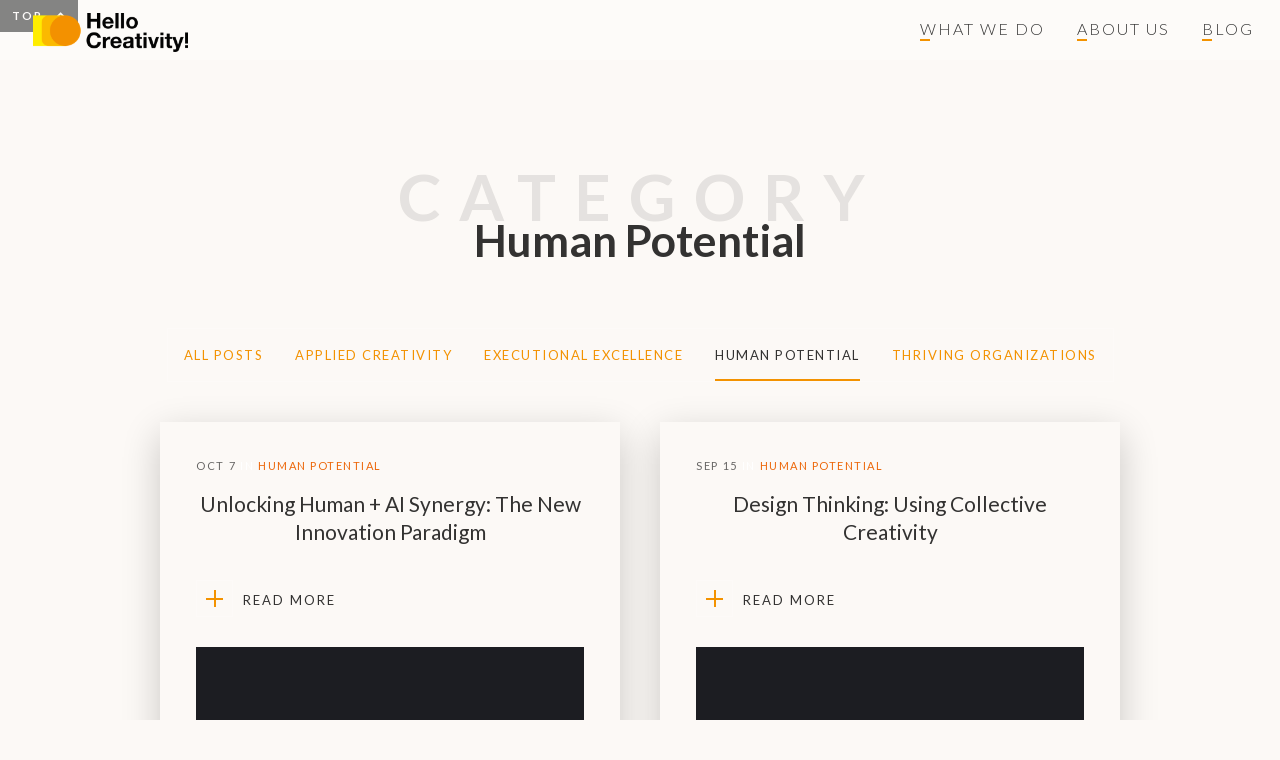

--- FILE ---
content_type: text/html; charset=utf-8
request_url: https://www.hellocreativity.com/blog-categories/architecture
body_size: 3060
content:
<!DOCTYPE html><!-- This site was created in Webflow. https://webflow.com --><!-- Last Published: Tue Oct 07 2025 07:42:43 GMT+0000 (Coordinated Universal Time) --><html data-wf-domain="www.hellocreativity.com" data-wf-page="617e0519be2ba88282c63791" data-wf-site="615ceea270ea5b63f7d6c666" lang="en" data-wf-collection="617e0519be2ba883bfc63712" data-wf-item-slug="architecture"><head><meta charset="utf-8"/><title>Hello Creativity! Blog: All posts in &quot;Human Potential&quot; category</title><meta content="Hello Creativity! Blog: All posts in &quot;Human Potential&quot; category" property="og:title"/><meta content="Hello Creativity! Blog: All posts in &quot;Human Potential&quot; category" property="twitter:title"/><meta content="width=device-width, initial-scale=1" name="viewport"/><meta content="Webflow" name="generator"/><link href="https://cdn.prod.website-files.com/615ceea270ea5b63f7d6c666/css/hellocreativity.webflow.shared.8cbea29eb.min.css" rel="stylesheet" type="text/css"/><link href="https://fonts.googleapis.com" rel="preconnect"/><link href="https://fonts.gstatic.com" rel="preconnect" crossorigin="anonymous"/><script src="https://ajax.googleapis.com/ajax/libs/webfont/1.6.26/webfont.js" type="text/javascript"></script><script type="text/javascript">WebFont.load({  google: {    families: ["Lato:100,100italic,300,300italic,400,400italic,700,700italic,900,900italic","Open Sans:300,300italic,400,400italic,600,600italic,700,700italic,800,800italic","Hind:regular,500,600,700"]  }});</script><script type="text/javascript">!function(o,c){var n=c.documentElement,t=" w-mod-";n.className+=t+"js",("ontouchstart"in o||o.DocumentTouch&&c instanceof DocumentTouch)&&(n.className+=t+"touch")}(window,document);</script><link href="https://cdn.prod.website-files.com/615ceea270ea5b63f7d6c666/615e31b22e4b17d78c93bc97_Y-O%20favicon.png" rel="shortcut icon" type="image/x-icon"/><link href="https://cdn.prod.website-files.com/615ceea270ea5b63f7d6c666/61799da59dff4fafeb4d320a_ios%20home%20icon%20B-M.png" rel="apple-touch-icon"/><script src="https://www.google.com/recaptcha/api.js" type="text/javascript"></script></head><body><div class="preloader"><div class="loading-image"><img src="https://cdn.prod.website-files.com/615ceea270ea5b63f7d6c666/615d9918d80aaa07fe111465_orange_circle_grid.svg" alt="" class="loading-icon"/></div></div><div class="back-to-top"><div id="Top" class="top"></div><a href="#Top" class="top-button w-inline-block"><div class="top-text">Top</div><div class="top-icon w-icon-slider-right"></div></a></div><div data-collapse="medium" data-animation="default" data-duration="1000" data-easing="ease-in-out-quart" data-easing2="ease-in-out-quart" data-doc-height="1" role="banner" class="nav-bar w-nav"><a href="/" class="brand w-nav-brand"><img width="155" sizes="155px" alt="" src="https://cdn.prod.website-files.com/615ceea270ea5b63f7d6c666/615cf9582cec14660f5d3ebb_Y-O%20600px.png" loading="lazy" srcset="https://cdn.prod.website-files.com/615ceea270ea5b63f7d6c666/615cf9582cec14660f5d3ebb_Y-O%20600px-p-500.png 500w, https://cdn.prod.website-files.com/615ceea270ea5b63f7d6c666/615cf9582cec14660f5d3ebb_Y-O%20600px.png 600w" class="image-12"/><div class="logo-description">Inclusion to Impact</div></a><div class="navigation"><nav role="navigation" class="nav-menu w-nav-menu"><div class="nav-menu-links"><div data-delay="0" data-hover="true" class="dropdown-3 w-dropdown"><div class="nav-link w-dropdown-toggle"><div class="nav-link-content"><div class="text-block">WHat we Do</div><div class="link-underline nav-link-line"></div></div></div><nav class="dropdown-list w-dropdown-list"><div class="collection-list-wrapper-4 w-dyn-list"><div role="list" class="collection-list w-dyn-items"><div role="listitem" class="w-dyn-item"><a href="/offerings/quick-wins" class="dropdown-link w-inline-block"><div class="link-container"><div class="link-underline nav-link-line"></div></div><div class="text-block-27">Quick Wins</div></a></div><div role="listitem" class="w-dyn-item"><a href="/offerings/bold-ambitions" class="dropdown-link w-inline-block"><div class="link-container"><div class="link-underline nav-link-line"></div></div><div class="text-block-27">Bold Ambitions</div></a></div><div role="listitem" class="w-dyn-item"><a href="/offerings/delightful-innovation" class="dropdown-link w-inline-block"><div class="link-container"><div class="link-underline nav-link-line"></div></div><div class="text-block-27">Delightful Innovation</div></a></div><div role="listitem" class="w-dyn-item"><a href="/offerings/happy-teams" class="dropdown-link w-inline-block"><div class="link-container"><div class="link-underline nav-link-line"></div></div><div class="text-block-27">Happy Teams</div></a></div></div></div></nav></div><a href="/about-2" class="nav-link w-inline-block"><div class="nav-link-content"><div class="text-block">About Us</div><div class="link-underline nav-link-line"></div></div></a><a href="/blog" class="nav-link w-inline-block"><div class="nav-link-content"><div class="text-block">Blog</div><div class="link-underline nav-link-line"></div></div></a></div></nav><div class="nav-bar-info"><div class="menu-button w-nav-button"><div class="nav-menu-button"><div class="nav-menu-line top"></div><div class="nav-menu-line middle"></div><div class="nav-menu-line bottom"></div></div></div></div></div></div><div class="page-wrapper"><div class="section page-header"><div class="page-intro"><div class="page-big-text">Category</div><h1 class="page-heading">Human Potential</h1></div></div><div class="section no-padding-top"><div class="wrapper"><div class="nav-categories"><div class="list-dropdown"><div class="list-dropdown-heading"><div>Human Potential</div><img src="https://cdn.prod.website-files.com/615ceea270ea5b63f7d6c666/615ceea370ea5bdedbd6c6fd_down-icon-white.svg" alt="" class="list-dropdown-arrow"/></div><a href="/blog" class="nav-category-link">All Posts</a><div class="w-dyn-list"><div role="list" class="nav-category-list w-dyn-items"><div role="listitem" class="w-dyn-item"><a href="/blog-categories/tutorials" class="nav-category-link">Applied Creativity</a></div><div role="listitem" class="w-dyn-item"><a href="/blog-categories/executional-excellence" class="nav-category-link">Executional Excellence</a></div><div role="listitem" class="w-dyn-item"><a href="/blog-categories/architecture" aria-current="page" class="nav-category-link w--current">Human Potential</a></div><div role="listitem" class="w-dyn-item"><a href="/blog-categories/thriving-organizations" class="nav-category-link">Thriving Organizations</a></div></div></div></div></div><div class="w-dyn-list"><div role="list" class="offering-cards w-dyn-items"><div role="listitem" class="collection-item w-dyn-item"><a href="/blog/unlocking-human-ai-synergy-the-new-innovation-paradigm" class="blog-card w-inline-block"><div class="post-v1-content"><div class="post-card-more-info"><div class="blog-card-date">Oct</div><div class="blog-card-date">7</div><div>in</div><div class="blog-card-category">Human Potential</div></div><h4 class="blog-card-heading">Unlocking Human + AI Synergy: The New Innovation Paradigm </h4><div class="marker-link"><div class="marker"><div class="marker-icon"><div class="marker-line-1"></div><div class="marker-line-2"></div></div></div><div class="marker-link-text">Read More</div></div></div><div class="post-card-thumb"><div style="background-image:url(&quot;https://cdn.prod.website-files.com/615ceea370ea5b27a8d6c674/68e4c3ae98ab92509c3df10c_ab81e54d-18e5-4039-9c9a-b224f420d8b4-_edit.png&quot;)" class="post-card-image"></div></div></a></div><div role="listitem" class="collection-item w-dyn-item"><a href="/blog/design-thinking-using-collective-creativity" class="blog-card w-inline-block"><div class="post-v1-content"><div class="post-card-more-info"><div class="blog-card-date">Sep</div><div class="blog-card-date">15</div><div>in</div><div class="blog-card-category">Human Potential</div></div><h4 class="blog-card-heading">Design Thinking: Using collective creativity</h4><div class="marker-link"><div class="marker"><div class="marker-icon"><div class="marker-line-1"></div><div class="marker-line-2"></div></div></div><div class="marker-link-text">Read More</div></div></div><div class="post-card-thumb"><div style="background-image:url(&quot;https://cdn.prod.website-files.com/615ceea370ea5b27a8d6c674/61705f970c9e475fbb3f849c_kevin-fitzgerald-nk6vQ7Ma-Kw-unsplash.jpeg&quot;)" class="post-card-image"></div></div></a></div></div><div role="navigation" aria-label="List" class="w-pagination-wrapper pagination"></div></div><div class="blog-tags"><h4 class="tags-heading">Filter by Tag</h4><div class="w-dyn-list"><div role="list" class="tags w-dyn-items"><div role="listitem" class="w-dyn-item"><a href="/blog-tags/ambition" class="tag w-inline-block"><div>Ambition</div></a></div><div role="listitem" class="w-dyn-item"><a href="/blog-tags/capability" class="tag w-inline-block"><div>Capability</div></a></div><div role="listitem" class="w-dyn-item"><a href="/blog-tags/coherence" class="tag w-inline-block"><div>Coherence</div></a></div><div role="listitem" class="w-dyn-item"><a href="/blog-tags/commitment" class="tag w-inline-block"><div>Commitment</div></a></div><div role="listitem" class="w-dyn-item"><a href="/blog-tags/connection" class="tag w-inline-block"><div>Connection</div></a></div><div role="listitem" class="w-dyn-item"><a href="/blog-tags/empathy" class="tag w-inline-block"><div>Empathy</div></a></div><div role="listitem" class="w-dyn-item"><a href="/blog-tags/fast-cycle-learning" class="tag w-inline-block"><div>Fast cycle Learning </div></a></div><div role="listitem" class="w-dyn-item"><a href="/blog-tags/impact" class="tag w-inline-block"><div>Impact</div></a></div><div role="listitem" class="w-dyn-item"><a href="/blog-tags/integrative-thinking" class="tag w-inline-block"><div>Integrative thinking</div></a></div><div role="listitem" class="w-dyn-item"><a href="/blog-tags/meaning" class="tag w-inline-block"><div>Meaning</div></a></div><div role="listitem" class="w-dyn-item"><a href="/blog-tags/solving" class="tag w-inline-block"><div>Solving</div></a></div><div role="listitem" class="w-dyn-item"><a href="/blog-tags/thriving-organization" class="tag w-inline-block"><div>Thriving Organization</div></a></div><div role="listitem" class="w-dyn-item"><a href="/blog-tags/design-thinking" class="tag w-inline-block"><div>design thinking</div></a></div></div></div></div></div></div><div class="section footer-section"><div class="footer"><div class="footer-left"><a href="/contact" class="button w-button">Say Hello!</a></div><div class="footer-center"><a href="https://www.linkedin.com/company/hellocreativity/" target="_blank" class="social-button linkedin w-inline-block"><img src="https://cdn.prod.website-files.com/615ceea270ea5b63f7d6c666/615ceea370ea5b6efcd6c6a2_linkedin-icon-white.svg" alt="https://www.linkedin.com/company/hellocreativity" class="image-6"/></a></div><div class="footer-right"><a href="/gdpr" class="text-block-4">Privacy <!-- -->Policy</a><div class="text-block-4 copyright">© 2025 Hello Creativity!</div></div></div><div class="footer lower"><p class="address">Chemin Moïse-Duboule 49, 1209 Genève, Switzerland</p></div></div></div><script src="https://d3e54v103j8qbb.cloudfront.net/js/jquery-3.5.1.min.dc5e7f18c8.js?site=615ceea270ea5b63f7d6c666" type="text/javascript" integrity="sha256-9/aliU8dGd2tb6OSsuzixeV4y/faTqgFtohetphbbj0=" crossorigin="anonymous"></script><script src="https://cdn.prod.website-files.com/615ceea270ea5b63f7d6c666/js/webflow.schunk.a6a60ac13672b1dc.js" type="text/javascript"></script><script src="https://cdn.prod.website-files.com/615ceea270ea5b63f7d6c666/js/webflow.schunk.181372d76f47d834.js" type="text/javascript"></script><script src="https://cdn.prod.website-files.com/615ceea270ea5b63f7d6c666/js/webflow.5f8c7b69.1cb7424222780ce6.js" type="text/javascript"></script></body></html>

--- FILE ---
content_type: text/css
request_url: https://cdn.prod.website-files.com/615ceea270ea5b63f7d6c666/css/hellocreativity.webflow.shared.8cbea29eb.min.css
body_size: 28469
content:
html{-webkit-text-size-adjust:100%;-ms-text-size-adjust:100%;font-family:sans-serif}body{margin:0}article,aside,details,figcaption,figure,footer,header,hgroup,main,menu,nav,section,summary{display:block}audio,canvas,progress,video{vertical-align:baseline;display:inline-block}audio:not([controls]){height:0;display:none}[hidden],template{display:none}a{background-color:#0000}a:active,a:hover{outline:0}abbr[title]{border-bottom:1px dotted}b,strong{font-weight:700}dfn{font-style:italic}h1{margin:.67em 0;font-size:2em}mark{color:#000;background:#ff0}small{font-size:80%}sub,sup{vertical-align:baseline;font-size:75%;line-height:0;position:relative}sup{top:-.5em}sub{bottom:-.25em}img{border:0}svg:not(:root){overflow:hidden}hr{box-sizing:content-box;height:0}pre{overflow:auto}code,kbd,pre,samp{font-family:monospace;font-size:1em}button,input,optgroup,select,textarea{color:inherit;font:inherit;margin:0}button{overflow:visible}button,select{text-transform:none}button,html input[type=button],input[type=reset]{-webkit-appearance:button;cursor:pointer}button[disabled],html input[disabled]{cursor:default}button::-moz-focus-inner,input::-moz-focus-inner{border:0;padding:0}input{line-height:normal}input[type=checkbox],input[type=radio]{box-sizing:border-box;padding:0}input[type=number]::-webkit-inner-spin-button,input[type=number]::-webkit-outer-spin-button{height:auto}input[type=search]{-webkit-appearance:none}input[type=search]::-webkit-search-cancel-button,input[type=search]::-webkit-search-decoration{-webkit-appearance:none}legend{border:0;padding:0}textarea{overflow:auto}optgroup{font-weight:700}table{border-collapse:collapse;border-spacing:0}td,th{padding:0}@font-face{font-family:webflow-icons;src:url([data-uri])format("truetype");font-weight:400;font-style:normal}[class^=w-icon-],[class*=\ w-icon-]{speak:none;font-variant:normal;text-transform:none;-webkit-font-smoothing:antialiased;-moz-osx-font-smoothing:grayscale;font-style:normal;font-weight:400;line-height:1;font-family:webflow-icons!important}.w-icon-slider-right:before{content:""}.w-icon-slider-left:before{content:""}.w-icon-nav-menu:before{content:""}.w-icon-arrow-down:before,.w-icon-dropdown-toggle:before{content:""}.w-icon-file-upload-remove:before{content:""}.w-icon-file-upload-icon:before{content:""}*{box-sizing:border-box}html{height:100%}body{color:#333;background-color:#fff;min-height:100%;margin:0;font-family:Arial,sans-serif;font-size:14px;line-height:20px}img{vertical-align:middle;max-width:100%;display:inline-block}html.w-mod-touch *{background-attachment:scroll!important}.w-block{display:block}.w-inline-block{max-width:100%;display:inline-block}.w-clearfix:before,.w-clearfix:after{content:" ";grid-area:1/1/2/2;display:table}.w-clearfix:after{clear:both}.w-hidden{display:none}.w-button{color:#fff;line-height:inherit;cursor:pointer;background-color:#3898ec;border:0;border-radius:0;padding:9px 15px;text-decoration:none;display:inline-block}input.w-button{-webkit-appearance:button}html[data-w-dynpage] [data-w-cloak]{color:#0000!important}.w-code-block{margin:unset}pre.w-code-block code{all:inherit}.w-optimization{display:contents}.w-webflow-badge,.w-webflow-badge>img{box-sizing:unset;width:unset;height:unset;max-height:unset;max-width:unset;min-height:unset;min-width:unset;margin:unset;padding:unset;float:unset;clear:unset;border:unset;border-radius:unset;background:unset;background-image:unset;background-position:unset;background-size:unset;background-repeat:unset;background-origin:unset;background-clip:unset;background-attachment:unset;background-color:unset;box-shadow:unset;transform:unset;direction:unset;font-family:unset;font-weight:unset;color:unset;font-size:unset;line-height:unset;font-style:unset;font-variant:unset;text-align:unset;letter-spacing:unset;-webkit-text-decoration:unset;text-decoration:unset;text-indent:unset;text-transform:unset;list-style-type:unset;text-shadow:unset;vertical-align:unset;cursor:unset;white-space:unset;word-break:unset;word-spacing:unset;word-wrap:unset;transition:unset}.w-webflow-badge{white-space:nowrap;cursor:pointer;box-shadow:0 0 0 1px #0000001a,0 1px 3px #0000001a;visibility:visible!important;opacity:1!important;z-index:2147483647!important;color:#aaadb0!important;overflow:unset!important;background-color:#fff!important;border-radius:3px!important;width:auto!important;height:auto!important;margin:0!important;padding:6px!important;font-size:12px!important;line-height:14px!important;text-decoration:none!important;display:inline-block!important;position:fixed!important;inset:auto 12px 12px auto!important;transform:none!important}.w-webflow-badge>img{position:unset;visibility:unset!important;opacity:1!important;vertical-align:middle!important;display:inline-block!important}h1,h2,h3,h4,h5,h6{margin-bottom:10px;font-weight:700}h1{margin-top:20px;font-size:38px;line-height:44px}h2{margin-top:20px;font-size:32px;line-height:36px}h3{margin-top:20px;font-size:24px;line-height:30px}h4{margin-top:10px;font-size:18px;line-height:24px}h5{margin-top:10px;font-size:14px;line-height:20px}h6{margin-top:10px;font-size:12px;line-height:18px}p{margin-top:0;margin-bottom:10px}blockquote{border-left:5px solid #e2e2e2;margin:0 0 10px;padding:10px 20px;font-size:18px;line-height:22px}figure{margin:0 0 10px}figcaption{text-align:center;margin-top:5px}ul,ol{margin-top:0;margin-bottom:10px;padding-left:40px}.w-list-unstyled{padding-left:0;list-style:none}.w-embed:before,.w-embed:after{content:" ";grid-area:1/1/2/2;display:table}.w-embed:after{clear:both}.w-video{width:100%;padding:0;position:relative}.w-video iframe,.w-video object,.w-video embed{border:none;width:100%;height:100%;position:absolute;top:0;left:0}fieldset{border:0;margin:0;padding:0}button,[type=button],[type=reset]{cursor:pointer;-webkit-appearance:button;border:0}.w-form{margin:0 0 15px}.w-form-done{text-align:center;background-color:#ddd;padding:20px;display:none}.w-form-fail{background-color:#ffdede;margin-top:10px;padding:10px;display:none}label{margin-bottom:5px;font-weight:700;display:block}.w-input,.w-select{color:#333;vertical-align:middle;background-color:#fff;border:1px solid #ccc;width:100%;height:38px;margin-bottom:10px;padding:8px 12px;font-size:14px;line-height:1.42857;display:block}.w-input::placeholder,.w-select::placeholder{color:#999}.w-input:focus,.w-select:focus{border-color:#3898ec;outline:0}.w-input[disabled],.w-select[disabled],.w-input[readonly],.w-select[readonly],fieldset[disabled] .w-input,fieldset[disabled] .w-select{cursor:not-allowed}.w-input[disabled]:not(.w-input-disabled),.w-select[disabled]:not(.w-input-disabled),.w-input[readonly],.w-select[readonly],fieldset[disabled]:not(.w-input-disabled) .w-input,fieldset[disabled]:not(.w-input-disabled) .w-select{background-color:#eee}textarea.w-input,textarea.w-select{height:auto}.w-select{background-color:#f3f3f3}.w-select[multiple]{height:auto}.w-form-label{cursor:pointer;margin-bottom:0;font-weight:400;display:inline-block}.w-radio{margin-bottom:5px;padding-left:20px;display:block}.w-radio:before,.w-radio:after{content:" ";grid-area:1/1/2/2;display:table}.w-radio:after{clear:both}.w-radio-input{float:left;margin:3px 0 0 -20px;line-height:normal}.w-file-upload{margin-bottom:10px;display:block}.w-file-upload-input{opacity:0;z-index:-100;width:.1px;height:.1px;position:absolute;overflow:hidden}.w-file-upload-default,.w-file-upload-uploading,.w-file-upload-success{color:#333;display:inline-block}.w-file-upload-error{margin-top:10px;display:block}.w-file-upload-default.w-hidden,.w-file-upload-uploading.w-hidden,.w-file-upload-error.w-hidden,.w-file-upload-success.w-hidden{display:none}.w-file-upload-uploading-btn{cursor:pointer;background-color:#fafafa;border:1px solid #ccc;margin:0;padding:8px 12px;font-size:14px;font-weight:400;display:flex}.w-file-upload-file{background-color:#fafafa;border:1px solid #ccc;flex-grow:1;justify-content:space-between;margin:0;padding:8px 9px 8px 11px;display:flex}.w-file-upload-file-name{font-size:14px;font-weight:400;display:block}.w-file-remove-link{cursor:pointer;width:auto;height:auto;margin-top:3px;margin-left:10px;padding:3px;display:block}.w-icon-file-upload-remove{margin:auto;font-size:10px}.w-file-upload-error-msg{color:#ea384c;padding:2px 0;display:inline-block}.w-file-upload-info{padding:0 12px;line-height:38px;display:inline-block}.w-file-upload-label{cursor:pointer;background-color:#fafafa;border:1px solid #ccc;margin:0;padding:8px 12px;font-size:14px;font-weight:400;display:inline-block}.w-icon-file-upload-icon,.w-icon-file-upload-uploading{width:20px;margin-right:8px;display:inline-block}.w-icon-file-upload-uploading{height:20px}.w-container{max-width:940px;margin-left:auto;margin-right:auto}.w-container:before,.w-container:after{content:" ";grid-area:1/1/2/2;display:table}.w-container:after{clear:both}.w-container .w-row{margin-left:-10px;margin-right:-10px}.w-row:before,.w-row:after{content:" ";grid-area:1/1/2/2;display:table}.w-row:after{clear:both}.w-row .w-row{margin-left:0;margin-right:0}.w-col{float:left;width:100%;min-height:1px;padding-left:10px;padding-right:10px;position:relative}.w-col .w-col{padding-left:0;padding-right:0}.w-col-1{width:8.33333%}.w-col-2{width:16.6667%}.w-col-3{width:25%}.w-col-4{width:33.3333%}.w-col-5{width:41.6667%}.w-col-6{width:50%}.w-col-7{width:58.3333%}.w-col-8{width:66.6667%}.w-col-9{width:75%}.w-col-10{width:83.3333%}.w-col-11{width:91.6667%}.w-col-12{width:100%}.w-hidden-main{display:none!important}@media screen and (max-width:991px){.w-container{max-width:728px}.w-hidden-main{display:inherit!important}.w-hidden-medium{display:none!important}.w-col-medium-1{width:8.33333%}.w-col-medium-2{width:16.6667%}.w-col-medium-3{width:25%}.w-col-medium-4{width:33.3333%}.w-col-medium-5{width:41.6667%}.w-col-medium-6{width:50%}.w-col-medium-7{width:58.3333%}.w-col-medium-8{width:66.6667%}.w-col-medium-9{width:75%}.w-col-medium-10{width:83.3333%}.w-col-medium-11{width:91.6667%}.w-col-medium-12{width:100%}.w-col-stack{width:100%;left:auto;right:auto}}@media screen and (max-width:767px){.w-hidden-main,.w-hidden-medium{display:inherit!important}.w-hidden-small{display:none!important}.w-row,.w-container .w-row{margin-left:0;margin-right:0}.w-col{width:100%;left:auto;right:auto}.w-col-small-1{width:8.33333%}.w-col-small-2{width:16.6667%}.w-col-small-3{width:25%}.w-col-small-4{width:33.3333%}.w-col-small-5{width:41.6667%}.w-col-small-6{width:50%}.w-col-small-7{width:58.3333%}.w-col-small-8{width:66.6667%}.w-col-small-9{width:75%}.w-col-small-10{width:83.3333%}.w-col-small-11{width:91.6667%}.w-col-small-12{width:100%}}@media screen and (max-width:479px){.w-container{max-width:none}.w-hidden-main,.w-hidden-medium,.w-hidden-small{display:inherit!important}.w-hidden-tiny{display:none!important}.w-col{width:100%}.w-col-tiny-1{width:8.33333%}.w-col-tiny-2{width:16.6667%}.w-col-tiny-3{width:25%}.w-col-tiny-4{width:33.3333%}.w-col-tiny-5{width:41.6667%}.w-col-tiny-6{width:50%}.w-col-tiny-7{width:58.3333%}.w-col-tiny-8{width:66.6667%}.w-col-tiny-9{width:75%}.w-col-tiny-10{width:83.3333%}.w-col-tiny-11{width:91.6667%}.w-col-tiny-12{width:100%}}.w-widget{position:relative}.w-widget-map{width:100%;height:400px}.w-widget-map label{width:auto;display:inline}.w-widget-map img{max-width:inherit}.w-widget-map .gm-style-iw{text-align:center}.w-widget-map .gm-style-iw>button{display:none!important}.w-widget-twitter{overflow:hidden}.w-widget-twitter-count-shim{vertical-align:top;text-align:center;background:#fff;border:1px solid #758696;border-radius:3px;width:28px;height:20px;display:inline-block;position:relative}.w-widget-twitter-count-shim *{pointer-events:none;-webkit-user-select:none;user-select:none}.w-widget-twitter-count-shim .w-widget-twitter-count-inner{text-align:center;color:#999;font-family:serif;font-size:15px;line-height:12px;position:relative}.w-widget-twitter-count-shim .w-widget-twitter-count-clear{display:block;position:relative}.w-widget-twitter-count-shim.w--large{width:36px;height:28px}.w-widget-twitter-count-shim.w--large .w-widget-twitter-count-inner{font-size:18px;line-height:18px}.w-widget-twitter-count-shim:not(.w--vertical){margin-left:5px;margin-right:8px}.w-widget-twitter-count-shim:not(.w--vertical).w--large{margin-left:6px}.w-widget-twitter-count-shim:not(.w--vertical):before,.w-widget-twitter-count-shim:not(.w--vertical):after{content:" ";pointer-events:none;border:solid #0000;width:0;height:0;position:absolute;top:50%;left:0}.w-widget-twitter-count-shim:not(.w--vertical):before{border-width:4px;border-color:#75869600 #5d6c7b #75869600 #75869600;margin-top:-4px;margin-left:-9px}.w-widget-twitter-count-shim:not(.w--vertical).w--large:before{border-width:5px;margin-top:-5px;margin-left:-10px}.w-widget-twitter-count-shim:not(.w--vertical):after{border-width:4px;border-color:#fff0 #fff #fff0 #fff0;margin-top:-4px;margin-left:-8px}.w-widget-twitter-count-shim:not(.w--vertical).w--large:after{border-width:5px;margin-top:-5px;margin-left:-9px}.w-widget-twitter-count-shim.w--vertical{width:61px;height:33px;margin-bottom:8px}.w-widget-twitter-count-shim.w--vertical:before,.w-widget-twitter-count-shim.w--vertical:after{content:" ";pointer-events:none;border:solid #0000;width:0;height:0;position:absolute;top:100%;left:50%}.w-widget-twitter-count-shim.w--vertical:before{border-width:5px;border-color:#5d6c7b #75869600 #75869600;margin-left:-5px}.w-widget-twitter-count-shim.w--vertical:after{border-width:4px;border-color:#fff #fff0 #fff0;margin-left:-4px}.w-widget-twitter-count-shim.w--vertical .w-widget-twitter-count-inner{font-size:18px;line-height:22px}.w-widget-twitter-count-shim.w--vertical.w--large{width:76px}.w-background-video{color:#fff;height:500px;position:relative;overflow:hidden}.w-background-video>video{object-fit:cover;z-index:-100;background-position:50%;background-size:cover;width:100%;height:100%;margin:auto;position:absolute;inset:-100%}.w-background-video>video::-webkit-media-controls-start-playback-button{-webkit-appearance:none;display:none!important}.w-background-video--control{background-color:#0000;padding:0;position:absolute;bottom:1em;right:1em}.w-background-video--control>[hidden]{display:none!important}.w-slider{text-align:center;clear:both;-webkit-tap-highlight-color:#0000;tap-highlight-color:#0000;background:#ddd;height:300px;position:relative}.w-slider-mask{z-index:1;white-space:nowrap;height:100%;display:block;position:relative;left:0;right:0;overflow:hidden}.w-slide{vertical-align:top;white-space:normal;text-align:left;width:100%;height:100%;display:inline-block;position:relative}.w-slider-nav{z-index:2;text-align:center;-webkit-tap-highlight-color:#0000;tap-highlight-color:#0000;height:40px;margin:auto;padding-top:10px;position:absolute;inset:auto 0 0}.w-slider-nav.w-round>div{border-radius:100%}.w-slider-nav.w-num>div{font-size:inherit;line-height:inherit;width:auto;height:auto;padding:.2em .5em}.w-slider-nav.w-shadow>div{box-shadow:0 0 3px #3336}.w-slider-nav-invert{color:#fff}.w-slider-nav-invert>div{background-color:#2226}.w-slider-nav-invert>div.w-active{background-color:#222}.w-slider-dot{cursor:pointer;background-color:#fff6;width:1em;height:1em;margin:0 3px .5em;transition:background-color .1s,color .1s;display:inline-block;position:relative}.w-slider-dot.w-active{background-color:#fff}.w-slider-dot:focus{outline:none;box-shadow:0 0 0 2px #fff}.w-slider-dot:focus.w-active{box-shadow:none}.w-slider-arrow-left,.w-slider-arrow-right{cursor:pointer;color:#fff;-webkit-tap-highlight-color:#0000;tap-highlight-color:#0000;-webkit-user-select:none;user-select:none;width:80px;margin:auto;font-size:40px;position:absolute;inset:0;overflow:hidden}.w-slider-arrow-left [class^=w-icon-],.w-slider-arrow-right [class^=w-icon-],.w-slider-arrow-left [class*=\ w-icon-],.w-slider-arrow-right [class*=\ w-icon-]{position:absolute}.w-slider-arrow-left:focus,.w-slider-arrow-right:focus{outline:0}.w-slider-arrow-left{z-index:3;right:auto}.w-slider-arrow-right{z-index:4;left:auto}.w-icon-slider-left,.w-icon-slider-right{width:1em;height:1em;margin:auto;inset:0}.w-slider-aria-label{clip:rect(0 0 0 0);border:0;width:1px;height:1px;margin:-1px;padding:0;position:absolute;overflow:hidden}.w-slider-force-show{display:block!important}.w-dropdown{text-align:left;z-index:900;margin-left:auto;margin-right:auto;display:inline-block;position:relative}.w-dropdown-btn,.w-dropdown-toggle,.w-dropdown-link{vertical-align:top;color:#222;text-align:left;white-space:nowrap;margin-left:auto;margin-right:auto;padding:20px;text-decoration:none;position:relative}.w-dropdown-toggle{-webkit-user-select:none;user-select:none;cursor:pointer;padding-right:40px;display:inline-block}.w-dropdown-toggle:focus{outline:0}.w-icon-dropdown-toggle{width:1em;height:1em;margin:auto 20px auto auto;position:absolute;top:0;bottom:0;right:0}.w-dropdown-list{background:#ddd;min-width:100%;display:none;position:absolute}.w-dropdown-list.w--open{display:block}.w-dropdown-link{color:#222;padding:10px 20px;display:block}.w-dropdown-link.w--current{color:#0082f3}.w-dropdown-link:focus{outline:0}@media screen and (max-width:767px){.w-nav-brand{padding-left:10px}}.w-lightbox-backdrop{cursor:auto;letter-spacing:normal;text-indent:0;text-shadow:none;text-transform:none;visibility:visible;white-space:normal;word-break:normal;word-spacing:normal;word-wrap:normal;color:#fff;text-align:center;z-index:2000;opacity:0;-webkit-user-select:none;-moz-user-select:none;-webkit-tap-highlight-color:transparent;background:#000000e6;outline:0;font-family:Helvetica Neue,Helvetica,Ubuntu,Segoe UI,Verdana,sans-serif;font-size:17px;font-style:normal;font-weight:300;line-height:1.2;list-style:disc;position:fixed;inset:0;-webkit-transform:translate(0)}.w-lightbox-backdrop,.w-lightbox-container{-webkit-overflow-scrolling:touch;height:100%;overflow:auto}.w-lightbox-content{height:100vh;position:relative;overflow:hidden}.w-lightbox-view{opacity:0;width:100vw;height:100vh;position:absolute}.w-lightbox-view:before{content:"";height:100vh}.w-lightbox-group,.w-lightbox-group .w-lightbox-view,.w-lightbox-group .w-lightbox-view:before{height:86vh}.w-lightbox-frame,.w-lightbox-view:before{vertical-align:middle;display:inline-block}.w-lightbox-figure{margin:0;position:relative}.w-lightbox-group .w-lightbox-figure{cursor:pointer}.w-lightbox-img{width:auto;max-width:none;height:auto}.w-lightbox-image{float:none;max-width:100vw;max-height:100vh;display:block}.w-lightbox-group .w-lightbox-image{max-height:86vh}.w-lightbox-caption{text-align:left;text-overflow:ellipsis;white-space:nowrap;background:#0006;padding:.5em 1em;position:absolute;bottom:0;left:0;right:0;overflow:hidden}.w-lightbox-embed{width:100%;height:100%;position:absolute;inset:0}.w-lightbox-control{cursor:pointer;background-position:50%;background-repeat:no-repeat;background-size:24px;width:4em;transition:all .3s;position:absolute;top:0}.w-lightbox-left{background-image:url([data-uri]);display:none;bottom:0;left:0}.w-lightbox-right{background-image:url([data-uri]);display:none;bottom:0;right:0}.w-lightbox-close{background-image:url([data-uri]);background-size:18px;height:2.6em;right:0}.w-lightbox-strip{white-space:nowrap;padding:0 1vh;line-height:0;position:absolute;bottom:0;left:0;right:0;overflow:auto hidden}.w-lightbox-item{box-sizing:content-box;cursor:pointer;width:10vh;padding:2vh 1vh;display:inline-block;-webkit-transform:translate(0,0)}.w-lightbox-active{opacity:.3}.w-lightbox-thumbnail{background:#222;height:10vh;position:relative;overflow:hidden}.w-lightbox-thumbnail-image{position:absolute;top:0;left:0}.w-lightbox-thumbnail .w-lightbox-tall{width:100%;top:50%;transform:translateY(-50%)}.w-lightbox-thumbnail .w-lightbox-wide{height:100%;left:50%;transform:translate(-50%)}.w-lightbox-spinner{box-sizing:border-box;border:5px solid #0006;border-radius:50%;width:40px;height:40px;margin-top:-20px;margin-left:-20px;animation:.8s linear infinite spin;position:absolute;top:50%;left:50%}.w-lightbox-spinner:after{content:"";border:3px solid #0000;border-bottom-color:#fff;border-radius:50%;position:absolute;inset:-4px}.w-lightbox-hide{display:none}.w-lightbox-noscroll{overflow:hidden}@media (min-width:768px){.w-lightbox-content{height:96vh;margin-top:2vh}.w-lightbox-view,.w-lightbox-view:before{height:96vh}.w-lightbox-group,.w-lightbox-group .w-lightbox-view,.w-lightbox-group .w-lightbox-view:before{height:84vh}.w-lightbox-image{max-width:96vw;max-height:96vh}.w-lightbox-group .w-lightbox-image{max-width:82.3vw;max-height:84vh}.w-lightbox-left,.w-lightbox-right{opacity:.5;display:block}.w-lightbox-close{opacity:.8}.w-lightbox-control:hover{opacity:1}}.w-lightbox-inactive,.w-lightbox-inactive:hover{opacity:0}.w-richtext:before,.w-richtext:after{content:" ";grid-area:1/1/2/2;display:table}.w-richtext:after{clear:both}.w-richtext[contenteditable=true]:before,.w-richtext[contenteditable=true]:after{white-space:initial}.w-richtext ol,.w-richtext ul{overflow:hidden}.w-richtext .w-richtext-figure-selected.w-richtext-figure-type-video div:after,.w-richtext .w-richtext-figure-selected[data-rt-type=video] div:after,.w-richtext .w-richtext-figure-selected.w-richtext-figure-type-image div,.w-richtext .w-richtext-figure-selected[data-rt-type=image] div{outline:2px solid #2895f7}.w-richtext figure.w-richtext-figure-type-video>div:after,.w-richtext figure[data-rt-type=video]>div:after{content:"";display:none;position:absolute;inset:0}.w-richtext figure{max-width:60%;position:relative}.w-richtext figure>div:before{cursor:default!important}.w-richtext figure img{width:100%}.w-richtext figure figcaption.w-richtext-figcaption-placeholder{opacity:.6}.w-richtext figure div{color:#0000;font-size:0}.w-richtext figure.w-richtext-figure-type-image,.w-richtext figure[data-rt-type=image]{display:table}.w-richtext figure.w-richtext-figure-type-image>div,.w-richtext figure[data-rt-type=image]>div{display:inline-block}.w-richtext figure.w-richtext-figure-type-image>figcaption,.w-richtext figure[data-rt-type=image]>figcaption{caption-side:bottom;display:table-caption}.w-richtext figure.w-richtext-figure-type-video,.w-richtext figure[data-rt-type=video]{width:60%;height:0}.w-richtext figure.w-richtext-figure-type-video iframe,.w-richtext figure[data-rt-type=video] iframe{width:100%;height:100%;position:absolute;top:0;left:0}.w-richtext figure.w-richtext-figure-type-video>div,.w-richtext figure[data-rt-type=video]>div{width:100%}.w-richtext figure.w-richtext-align-center{clear:both;margin-left:auto;margin-right:auto}.w-richtext figure.w-richtext-align-center.w-richtext-figure-type-image>div,.w-richtext figure.w-richtext-align-center[data-rt-type=image]>div{max-width:100%}.w-richtext figure.w-richtext-align-normal{clear:both}.w-richtext figure.w-richtext-align-fullwidth{text-align:center;clear:both;width:100%;max-width:100%;margin-left:auto;margin-right:auto;display:block}.w-richtext figure.w-richtext-align-fullwidth>div{padding-bottom:inherit;display:inline-block}.w-richtext figure.w-richtext-align-fullwidth>figcaption{display:block}.w-richtext figure.w-richtext-align-floatleft{float:left;clear:none;margin-right:15px}.w-richtext figure.w-richtext-align-floatright{float:right;clear:none;margin-left:15px}.w-nav{z-index:1000;background:#ddd;position:relative}.w-nav:before,.w-nav:after{content:" ";grid-area:1/1/2/2;display:table}.w-nav:after{clear:both}.w-nav-brand{float:left;color:#333;text-decoration:none;position:relative}.w-nav-link{vertical-align:top;color:#222;text-align:left;margin-left:auto;margin-right:auto;padding:20px;text-decoration:none;display:inline-block;position:relative}.w-nav-link.w--current{color:#0082f3}.w-nav-menu{float:right;position:relative}[data-nav-menu-open]{text-align:center;background:#c8c8c8;min-width:200px;position:absolute;top:100%;left:0;right:0;overflow:visible;display:block!important}.w--nav-link-open{display:block;position:relative}.w-nav-overlay{width:100%;display:none;position:absolute;top:100%;left:0;right:0;overflow:hidden}.w-nav-overlay [data-nav-menu-open]{top:0}.w-nav[data-animation=over-left] .w-nav-overlay{width:auto}.w-nav[data-animation=over-left] .w-nav-overlay,.w-nav[data-animation=over-left] [data-nav-menu-open]{z-index:1;top:0;right:auto}.w-nav[data-animation=over-right] .w-nav-overlay{width:auto}.w-nav[data-animation=over-right] .w-nav-overlay,.w-nav[data-animation=over-right] [data-nav-menu-open]{z-index:1;top:0;left:auto}.w-nav-button{float:right;cursor:pointer;-webkit-tap-highlight-color:#0000;tap-highlight-color:#0000;-webkit-user-select:none;user-select:none;padding:18px;font-size:24px;display:none;position:relative}.w-nav-button:focus{outline:0}.w-nav-button.w--open{color:#fff;background-color:#c8c8c8}.w-nav[data-collapse=all] .w-nav-menu{display:none}.w-nav[data-collapse=all] .w-nav-button,.w--nav-dropdown-open,.w--nav-dropdown-toggle-open{display:block}.w--nav-dropdown-list-open{position:static}@media screen and (max-width:991px){.w-nav[data-collapse=medium] .w-nav-menu{display:none}.w-nav[data-collapse=medium] .w-nav-button{display:block}}@media screen and (max-width:767px){.w-nav[data-collapse=small] .w-nav-menu{display:none}.w-nav[data-collapse=small] .w-nav-button{display:block}.w-nav-brand{padding-left:10px}}@media screen and (max-width:479px){.w-nav[data-collapse=tiny] .w-nav-menu{display:none}.w-nav[data-collapse=tiny] .w-nav-button{display:block}}.w-tabs{position:relative}.w-tabs:before,.w-tabs:after{content:" ";grid-area:1/1/2/2;display:table}.w-tabs:after{clear:both}.w-tab-menu{position:relative}.w-tab-link{vertical-align:top;text-align:left;cursor:pointer;color:#222;background-color:#ddd;padding:9px 30px;text-decoration:none;display:inline-block;position:relative}.w-tab-link.w--current{background-color:#c8c8c8}.w-tab-link:focus{outline:0}.w-tab-content{display:block;position:relative;overflow:hidden}.w-tab-pane{display:none;position:relative}.w--tab-active{display:block}@media screen and (max-width:479px){.w-tab-link{display:block}}.w-ix-emptyfix:after{content:""}@keyframes spin{0%{transform:rotate(0)}to{transform:rotate(360deg)}}.w-dyn-empty{background-color:#ddd;padding:10px}.w-dyn-hide,.w-dyn-bind-empty,.w-condition-invisible{display:none!important}.wf-layout-layout{display:grid}:root{--80:#000c;--white-20:#fff3;--warm-background:#fcf9f6;--black:#1c1d22;--transparent:#fff0;--white-100:white;--dark-20:#0000001a;--20-black:#0003;--40:#0006;--white-60:#fff9;--60:#0009;--hc-dark-orange:#ec6608;--white-40:#fff6;--hc-light-orange-2:#f39200;--hc-red:#d20a11;--hc-yellow-orange:#fbba00;--white-101:white;--white-102:white;--white-80:#fffc;--hc-midnight-blue:#312783;--hc-dark-magenta:#813694;--hc-magenta:#e6007d;--hc-midnight-blue-2:#312783;--hc-royal-blue:#0069b4;--hc-dodger-blue:#009fe3;--hc-yellow:#ffed00;--hc-yellow-green:#c8d300;--hc-green:#76b82a;--white-103:white;--hc-yellow-2:#ffed00;--hc-light-orange:#f39200;--white-104:white}.w-pagination-wrapper{flex-wrap:wrap;justify-content:center;display:flex}.w-pagination-previous{color:#333;background-color:#fafafa;border:1px solid #ccc;border-radius:2px;margin-left:10px;margin-right:10px;padding:9px 20px;font-size:14px;display:block}.w-pagination-previous-icon{margin-right:4px}.w-pagination-next{color:#333;background-color:#fafafa;border:1px solid #ccc;border-radius:2px;margin-left:10px;margin-right:10px;padding:9px 20px;font-size:14px;display:block}.w-pagination-next-icon{margin-left:4px}.w-form-formrecaptcha{margin-bottom:8px}.w-checkbox{margin-bottom:5px;padding-left:20px;display:block}.w-checkbox:before{content:" ";grid-area:1/1/2/2;display:table}.w-checkbox:after{content:" ";clear:both;grid-area:1/1/2/2;display:table}.w-layout-grid{grid-row-gap:16px;grid-column-gap:16px;grid-template-rows:auto auto;grid-template-columns:1fr 1fr;grid-auto-columns:1fr;display:grid}.w-users-userformpagewrap{flex-direction:column;justify-content:center;align-items:stretch;max-width:340px;height:100vh;margin-left:auto;margin-right:auto;display:flex}.w-users-userloginformwrapper{margin-bottom:0;padding-left:20px;padding-right:20px;position:relative}.w-users-userformheader{text-align:center}.w-users-userformbutton{text-align:center;width:100%}.w-users-userformfooter{justify-content:space-between;margin-top:12px;display:flex}.w-users-userformerrorstate{margin-left:20px;margin-right:20px;position:absolute;top:100%;left:0%;right:0%}.w-users-usersignupformwrapper{margin-bottom:0;padding-left:20px;padding-right:20px;position:relative}.w-users-userformsuccessstate{display:none}.w-checkbox-input{float:left;margin:4px 0 0 -20px;line-height:normal}.w-checkbox-input--inputType-custom{border:1px solid #ccc;border-radius:2px;width:12px;height:12px}.w-checkbox-input--inputType-custom.w--redirected-checked{background-color:#3898ec;background-image:url(https://d3e54v103j8qbb.cloudfront.net/static/custom-checkbox-checkmark.589d534424.svg);background-position:50%;background-repeat:no-repeat;background-size:cover;border-color:#3898ec}.w-checkbox-input--inputType-custom.w--redirected-focus{box-shadow:0 0 3px 1px #3898ec}.w-users-usersignupverificationmessage{display:none}.w-users-userresetpasswordformwrapper,.w-users-userupdatepasswordformwrapper{margin-bottom:0;padding-left:20px;padding-right:20px;position:relative}.w-users-useraccountwrapper{background-color:#f5f5f5;width:100%;min-height:100vh;padding:20px}.w-users-blockheader{background-color:#fff;border:1px solid #e6e6e6;justify-content:space-between;align-items:baseline;padding:4px 20px;display:flex}.w-users-blockcontent{background-color:#fff;border-bottom:1px solid #e6e6e6;border-left:1px solid #e6e6e6;border-right:1px solid #e6e6e6;margin-bottom:20px;padding:20px}.w-users-useraccountformsavebutton{text-align:center;margin-right:8px}.w-users-useraccountformcancelbutton{text-align:center;color:#333;background-color:#d3d3d3}body{color:var(--80);background-color:#fcf9f6;font-family:Lato,sans-serif;font-size:18px;font-weight:300;line-height:24px}h1{margin-top:0;margin-bottom:16px;font-size:44px;font-weight:600;line-height:56px}h2{margin-top:0;margin-bottom:16px;font-size:34px;font-weight:600;line-height:44px}h3{margin-top:0;margin-bottom:12px;font-family:Hind,sans-serif;font-weight:600}h4{margin-top:0;margin-bottom:12px;font-size:21px;font-weight:500;line-height:28px}h5{margin-top:0;margin-bottom:16px;font-size:18px;font-weight:600;line-height:24px}h6{margin-top:0;margin-bottom:8px;font-size:15px;font-weight:600;line-height:20px}p{margin-bottom:24px;font-size:18px;line-height:24px}a{color:#f39200}ul{margin-top:8px;margin-bottom:24px;padding-left:40px}ol{margin-top:16px;margin-bottom:24px;padding-left:40px}li{margin-bottom:4px}img{max-width:100%;display:inline-block}strong{font-weight:700}blockquote{border:1px solid var(--white-20);text-align:center;background-image:url(https://cdn.prod.website-files.com/615ceea270ea5b63f7d6c666/615ceea370ea5b0525d6c6e4_quote-icon-white.svg);background-position:50% 40px;background-repeat:no-repeat;background-size:40px;margin-top:48px;margin-bottom:48px;padding:96px 8% 48px;font-size:21px;line-height:32px}figure{margin-top:48px;margin-bottom:48px}figcaption{text-align:center;margin-top:12px;font-size:12px;line-height:16px}.section{z-index:1;border-color:#000;justify-content:center;margin-bottom:70px;position:relative}.section.no-padding-bottom{background-color:var(--warm-background)}.section.no-padding-side{padding-left:0;padding-right:0}.section.page-header{margin-bottom:30px;padding-top:20px}.section.post-image-section{justify-content:center;align-items:center;height:90vh;min-height:640px;max-height:1200px;display:flex;overflow:hidden}.section.footer-section{background-color:var(--black);text-align:center;mix-blend-mode:normal;object-fit:fill;flex-direction:column;justify-content:flex-end;align-items:center;margin-bottom:0;padding:0 30px 15px;font-size:18px;display:block}.section.work-header-section{z-index:2;color:#fff;background-color:#000;height:74vh;min-height:600px}.section.post-top-section{padding-top:80px;padding-bottom:0}.section.blog-promo-section{margin-bottom:0;padding:100px 0% 30px}.section.testimonials-v2-section{background-color:#000;justify-content:flex-end;align-items:flex-start;height:100vh;min-height:600px;max-height:920px;padding-top:0;padding-bottom:0;display:flex;overflow:hidden}.section.team-member-section{border-bottom:1px solid var(--white-20);color:#fff;background-color:#0000;flex-direction:column;justify-content:center;align-items:center;min-height:100vh;padding-top:150px;padding-bottom:80px;display:flex}.section.thriving-org-matrix{background-image:url(https://cdn.prod.website-files.com/615ceea270ea5b63f7d6c666/6166571a5dc8f298cb805fbb_Thriving%20Org%20build%201%20-%20Ecosystem.jpg);background-size:auto;background-attachment:fixed;justify-content:center;padding-top:0;display:flex}.section.centered{flex-direction:column;justify-content:flex-start;align-items:center;margin-bottom:40px;display:flex}.section.padded-max{flex-direction:column;align-items:center;margin-bottom:50px;padding-bottom:0;display:flex}.section.padded-max.off{display:none}.section.accordian{flex-direction:column;align-items:center;margin-bottom:20px;padding-top:0;display:flex}.section.why-us{flex-direction:column;align-items:center;margin-bottom:20px;padding-top:0;display:block}.section.why-us-copy{flex-direction:column;align-items:center;display:flex}.section.why-us-copy.hide{display:none}.section.catalyst-content{flex-direction:column;align-items:center;margin-bottom:0;display:flex}.section.catalyst-myths-section{flex-direction:column;align-items:center;margin-bottom:0;margin-left:50px;margin-right:50px;padding-top:0;display:flex}.section.hidden{font-size:20px;display:block}.wrapper{z-index:1;background-color:#0000;flex-direction:column;justify-content:center;align-items:center;display:flex}.wrapper.case-studies-wrapper{margin-bottom:40px;padding-left:0;padding-right:0}.wrapper.pagetest{margin-top:120px}.wrapper.contact{background-color:var(--warm-background);display:block}.wrapper.contact.hidden{background-color:var(--transparent)}._404-page{background-image:linear-gradient(#0009,#0009),url(https://cdn.prod.website-files.com/615ceea270ea5b63f7d6c666/615ceea370ea5b82e4d6c76f_siravit-phiwondee-MhPJdWYWbWI-unsplash.webp);background-position:0 0,50%;background-repeat:repeat,no-repeat;background-size:auto,cover;justify-content:center;align-items:center;width:100vw;max-width:100%;height:100vh;max-height:100%;display:flex}._404-page-info{z-index:1;text-align:center;flex-direction:column;align-items:center;width:100%;max-width:330px;display:flex;position:relative}.password-form{text-align:center;flex-direction:column;justify-content:center;align-items:stretch;display:flex}.no-margin{margin:0}.intro{text-align:center;background-color:#0000;flex-direction:column;justify-content:center;align-items:center;margin-right:0}.intro.left{text-align:left;align-items:flex-start;margin-left:10px}.intro._3-column{margin-top:0;padding-top:20px}.intro._1-column{max-width:800px;padding-top:30px}.intro.what-we-do{margin-top:40px}.intro.center{display:flex}.text-label{letter-spacing:2px;text-transform:uppercase;margin-top:20px;margin-bottom:16px;font-size:11px;font-weight:400;line-height:16px}.no-padding-vertical{padding-top:0;padding-bottom:0}.footer-right{color:var(--white-100);flex-flow:column;justify-content:center;align-items:flex-end;width:50%;padding-top:10px;font-size:18px;line-height:16px;display:flex;position:relative}.brand{z-index:101;color:#fff;letter-spacing:7px;flex-direction:column;justify-content:flex-start;align-items:flex-start;height:auto;padding-top:5px;padding-left:33px;padding-right:33px;display:flex;position:relative}.brand.w--current{flex-direction:column;align-items:flex-start;margin-top:5px}.page-wrapper{margin-left:auto;margin-right:auto}.page-wrapper.sg-wrapper{margin-left:270px}.tooltip{z-index:2;border:1px solid var(--80);background-color:var(--80);color:#fff;text-align:center;letter-spacing:0;text-transform:none;justify-content:center;align-items:center;max-width:200px;margin-bottom:20px;padding:4px 10px;font-size:12px;line-height:16px;display:flex;position:absolute;bottom:50%;box-shadow:0 3px 9px #0000004d}.tooltip.page-link-tooltip{background-color:#f39200;margin-left:6px;padding:2px 8px 2px 7px;display:flex;bottom:auto;left:100%}.change{background-color:var(--dark-20);align-items:center;margin-bottom:16px;padding:32px;display:flex;box-shadow:0 8px 24px #0000004d}.button{color:#fff;text-align:center;background-color:#f39200;border-style:none;border-radius:0;justify-content:center;align-items:center;width:40%;height:40px;padding:11px 20px 0;font-size:17px;font-weight:600;line-height:20px;transition:box-shadow .6s,border-color .6s,color .6s,background-color .6s}.button:hover{background-color:var(--warm-background);color:var(--black)}.button.w--current{width:150px}.button.white{color:var(--black);background-color:#fff}.button.white:hover{color:#fff;background-color:#f39200}.button.ghost{box-shadow:inset 0 0 0 1px var(--white-20);background-color:#f39200}.button.ghost:hover{color:var(--warm-background);background-color:#f39200;box-shadow:inset 0 0 0 1px #0000}.button.small{height:40px;padding-left:16px;padding-right:16px;font-size:14px;line-height:16px}.button.send-icon-button{border-radius:0;flex:none;height:47px;margin-top:0;margin-bottom:0;padding-left:24px;padding-right:24px}.button.password-button{margin-top:24px}.button.works-more-button{background-color:var(--80);box-shadow:inset 0 0 0 1px var(--white-20);height:56px;margin-top:12px;margin-left:15px;margin-right:15px;display:none}.button.works-more-button:hover{color:var(--warm-background);background-color:#f39200;box-shadow:inset 0 0 0 1px #0000}.button.blog-more-button{background-color:var(--80);box-shadow:inset 0 0 0 1px var(--white-20);height:56px;margin-top:24px;margin-left:15px;margin-right:15px}.button.blog-more-button:hover{color:var(--warm-background);background-color:#f39200;box-shadow:inset 0 0 0 1px #0000}.sg-button-block{flex-direction:column;width:33.33%;padding:15px;display:flex}.sg-button-wrapper{border:1px solid var(--white-20);text-align:center;background-color:#0000;flex-direction:column;flex:0 auto;justify-content:center;align-items:stretch;width:100%;margin-bottom:40px;padding:60px 16%;display:flex;position:relative}.sg-button-wrapper.dark-bg{background-color:var(--black);box-shadow:none}.sg-buttons{flex-wrap:wrap;align-items:stretch;width:100%;display:flex}.sg-sidebar{z-index:10;background-color:var(--80);color:#fff;width:270px;padding-bottom:104px;position:fixed;top:0;bottom:0;left:0}.sg-sidebar-heading{align-items:center;padding:32px;display:flex}.sg-sidebar-menu{border-top:1px solid var(--white-20);flex-direction:column;align-items:stretch;padding-top:40px;display:flex}.sg-sidebar-link{color:#fff;letter-spacing:normal;width:100%;padding:16px 32px;font-size:14px;line-height:20px;text-decoration:none;transition:box-shadow .3s,background-color .3s}.sg-sidebar-link:hover{background-color:#ffffff08}.sg-sidebar-link.w--current{background-color:var(--black);box-shadow:inset 3px 0 #f39200}.sg-back-link{border-top:1px solid var(--white-20);background-color:var(--80);color:var(--warm-background);letter-spacing:2px;text-transform:uppercase;justify-content:center;align-items:center;height:72px;padding-left:16px;padding-right:16px;font-size:11px;font-weight:500;line-height:20px;text-decoration:none;transition:color .4s,background-color .4s,border-color .4s;display:flex;position:absolute;inset:auto 0% 0%}.sg-back-link:hover{border-color:var(--80);color:#fff;background-color:#ffffff08}.style-block{text-align:left;width:100%;padding-left:15px;padding-right:15px}.no-padding-bottom{padding-bottom:0}.nav-link{color:var(--80);letter-spacing:2px;text-transform:uppercase;flex:none;align-items:center;height:48px;padding-left:16px;padding-right:16px;font-size:16px;line-height:20px;text-decoration:none;display:flex}.nav-link.w--current{color:#ec6608;font-weight:500}.nav-link.w--open{justify-content:center;align-items:center;left:auto;right:auto}.nav-bar{z-index:100;color:var(--80);background-color:#fff6;flex-wrap:wrap;align-items:center;width:100%;height:60px;display:flex;position:fixed;top:0}.navigation{z-index:10;flex:1;justify-content:flex-end;align-items:center;padding-right:10px;display:flex}.nav-menu{z-index:10000;background-color:#0000}.text-grey{color:var(--40)}.bg-image{z-index:0;opacity:.5;object-fit:cover;width:100%;height:100%;margin:auto;position:absolute;inset:0}.bg-image.post-image{aspect-ratio:auto;opacity:.8;-webkit-text-fill-color:inherit;object-fit:scale-down;background-clip:border-box;width:100%;height:160%;position:relative;top:0;bottom:0}.bg-image.contact-v2-image{opacity:.5}.breadcrumbs{z-index:1;flex-wrap:wrap;justify-content:center;align-items:center;width:100%;padding:8px 20px;display:flex;position:relative}.full-width{width:100%}.post-card-more-info{color:var(--white-100);letter-spacing:1.5px;text-transform:uppercase;justify-content:flex-start;align-items:center;width:100%;margin-bottom:16px;font-size:11px;font-weight:500;line-height:16px;display:flex}.input{border-style:none none solid;border-width:1px;border-color:black black var(--white-60);color:var(--80);background-color:#0000;border-radius:0;height:48px;margin-bottom:0;padding:0;font-size:15px;line-height:24px;transition:border-color .6s,background-color .6s;overflow:hidden}.input:hover{border-color:var(--40)var(--40)var(--warm-background)}.input:focus{border-color:#f39200}.input::placeholder{color:var(--white-100)}.input.text-area{min-height:200px;padding-top:16px;padding-bottom:16px}.input.search-input{height:64px;margin:0;padding-left:12px;padding-right:48px;font-size:17px;line-height:28px}.input.password-input{text-align:center}.input.subscribe-input,.input.more-info-input{color:var(--black);background-image:url(https://cdn.prod.website-files.com/615ceea270ea5b63f7d6c666/615ceea370ea5b9254d6c6d2_email-icon-white.svg);background-position:12px 10px;background-repeat:no-repeat;background-size:24px;border-style:solid;border-color:#000;border-radius:0;height:45px;margin:0;padding-left:52px}.nav-category-link{letter-spacing:1.5px;text-transform:uppercase;align-items:center;margin-bottom:0;margin-left:16px;margin-right:16px;padding-top:10px;padding-bottom:10px;font-size:13px;font-weight:500;line-height:32px;text-decoration:none;display:flex}.nav-category-link:hover{color:var(--60)}.nav-category-link.w--current{color:var(--80);box-shadow:inset 0 -2px #f39200}.form-success{color:#f39200;background-color:#e8985c0a;border:0 solid #f39200;padding:30px 16px 20px;font-size:15px;line-height:24px}.form-error{color:#d20a11;background-color:#f02b410f;border:1px solid #d20a11;margin-top:20px;padding:10px 12px 8px;font-size:13px;line-height:20px}.form-error.text-center{background-color:#f02b410a;border-color:#d20a11;margin-top:0;margin-bottom:40px;padding-top:20px;padding-bottom:20px}.social-buttons{background-color:#1c1d221a;flex-wrap:wrap;justify-content:center;align-items:center;margin-left:-3px;margin-right:-3px;display:flex}.social-buttons.team-member-links{margin-top:30px}.social-button{justify-content:center;align-items:center;width:50px;height:50px;padding:10px;transition:background-color .6s,border-color .6s cubic-bezier(.165,.84,.44,1);display:flex}.social-button:hover{background-color:#f39200}.social-button.linkedin{width:40px;height:40px;padding:0;position:relative}.social-button.linkedin:hover{background-color:#3b5998}.social-button.instagram:hover{background-color:#f83f5a}.tags{flex-wrap:wrap;justify-content:center;align-items:center;max-width:620px;margin-left:auto;margin-right:auto;display:flex}.divider{background-color:#f39200;justify-content:center;width:200px;height:2px;margin-top:4px;margin-bottom:20px;display:flex}.divider.color{background-color:#f39200}.divider.color.no-margin-bottom{margin-bottom:20px}.divider.color.section-start{background-color:var(--hc-dark-orange);width:80%;max-width:1000px}.divider.section-start{width:30%}.divider.section-end{width:30%;margin-top:20px;margin-bottom:40px}.no-padding-top{padding-top:0}.counter{background-color:var(--80);flex-direction:column;flex:1;justify-content:flex-start;align-items:flex-start;height:248px;max-height:20vw;padding:16%;display:flex;position:relative;overflow:hidden;box-shadow:0 8px 24px #0003}.no-margin-bottom{margin-bottom:0}.instagram-photo{color:var(--warm-background);flex:1;justify-content:center;align-items:center;display:flex;position:relative;overflow:hidden;box-shadow:0 8px 24px #0000004d}.subscribe-form-wrapper{text-align:center}.marker-link{color:var(--80);letter-spacing:2px;text-transform:uppercase;justify-content:flex-start;align-items:center;margin-top:-4px;padding-top:6px;padding-bottom:6px;font-size:13px;font-weight:500;line-height:16px;text-decoration:none;transition:letter-spacing .6s;display:flex;position:relative}.marker-link:hover{letter-spacing:3.2px}.testimonials-v2{z-index:1;background-color:var(--black);max-width:570px;height:auto;margin-top:128px;margin-right:128px;padding-left:40px;padding-right:40px;position:relative}.review-v2{flex-direction:column;justify-content:flex-start;align-items:flex-start;height:100%;padding:40px;display:block;position:relative}.review-v2-avatar{border-radius:50%;flex:none;width:56px;height:56px;margin-right:16px}.footer{justify-content:center;align-items:stretch;width:100%;display:flex}.footer.lower{grid-column-gap:0px;grid-row-gap:0px;justify-content:center;align-items:baseline;margin-top:0}.protected-page{color:#fff;background-image:linear-gradient(#00000080,#00000080),url(https://cdn.prod.website-files.com/615ceea270ea5b63f7d6c666/615ceea370ea5b5ec6d6c76b_brick-brickwall-brickwork-cement-276514.jpg);background-position:0 0,50%;background-repeat:repeat,no-repeat;background-size:auto,cover;flex-direction:column;justify-content:center;align-items:center;width:100vw;max-width:100%;height:100vh;max-height:100%;padding:9% 40px;display:flex}.password-card{background-color:var(--black);flex-direction:column;justify-content:center;align-items:stretch;min-width:400px;margin-bottom:0;padding:48px 60px;display:flex;box-shadow:0 12px 36px #0000004d}.password-heading{margin-bottom:28px}.search{align-items:stretch;margin-bottom:64px;display:flex}.search-result-card{border:1px none var(--80);background-color:var(--80);color:var(--warm-background);flex-wrap:wrap;align-items:flex-start;margin-bottom:24px;padding:24px 24px 64px;text-decoration:none;transition:background-color .6s;display:flex;position:relative;box-shadow:0 8px 24px #0000004d}.search-result-heading{color:#fff;text-transform:capitalize;margin-bottom:12px;text-decoration:none}.contact{background-color:var(--white-100);flex:1;justify-content:center;max-width:800px;margin-bottom:auto;margin-left:auto;margin-right:auto;box-shadow:0 8px 24px #0003}.contact-v2-form{flex-flow:column;grid-template:"."".""Area"/1fr 1fr;grid-auto-columns:1fr;justify-content:flex-start;align-items:center;padding-top:40px;padding-bottom:40px;display:flex}.contact-v2-form.say-hello{color:var(--80)}.blog-post-text p{margin-bottom:32px;font-size:17px;line-height:32px}.blog-post-text a{color:#f39200;text-decoration:none;transition:color .15s}.blog-post-text a:hover{text-decoration:underline}.blog-post{flex:1;margin-left:10%;margin-right:10%;padding-top:20px;position:relative}.coming-soon{background-image:url(https://cdn.prod.website-files.com/615ceea270ea5b63f7d6c666/6166571a5dc8f298cb805fbb_Thriving%20Org%20build%201%20-%20Ecosystem.jpg);background-position:0 0;background-size:auto;background-attachment:scroll;flex-direction:column;justify-content:center;align-items:center;width:100vw;max-width:100%;height:100vh;max-height:100%;display:flex}.coming-soon-card{background-color:var(--warm-background);flex-direction:column;flex:0 auto;justify-content:center;align-items:center;width:570px;padding:72px 80px}.media-info{z-index:2;background-color:var(--40);color:var(--warm-background);align-items:center;padding:20px 24px 19px;font-size:13px;line-height:20px;display:flex;position:absolute;inset:auto 0% 0%}.link-underline{z-index:1;background-color:#f39200;width:12px;height:1px;margin-left:0;margin-right:auto;display:block;position:absolute;bottom:0;left:0;right:0}.link-underline.nav-link-line{background-color:#f39200;flex-direction:row;justify-content:center;align-items:center;width:10px;height:2px;position:relative}.review-v2-text{flex:1}.review-v2-text p{margin-bottom:0;font-size:17px;line-height:28px}.review-v2-text strong{color:#f39200;background-color:#ffffff0a;padding-left:3px;padding-right:3px;font-weight:400}.rating{flex:none;justify-content:center;align-items:center;height:32px;margin-top:4px;display:flex;position:relative}.checkbox{margin-right:8px;font-size:20px}.checkbox-field{color:var(--warm-background);margin-bottom:0;display:none}.post-first-letter{float:left;color:#f39200;margin-top:4px;margin-right:12px;font-family:Roboto Condensed;font-size:64px;line-height:48px}.offerings{color:var(--warm-background);text-align:center;height:33vw;text-decoration:none;display:flex;position:relative;overflow:hidden}.case-studies{grid-column-gap:12px;grid-row-gap:12px;flex-wrap:wrap;grid-template-rows:auto;grid-template-columns:1fr 1fr 1fr;grid-auto-columns:1fr;align-items:stretch;margin-left:0;margin-right:0;padding-left:15px;padding-right:15px;display:grid}.case-study-card{color:#fff;text-align:center;text-decoration:none;display:block;position:relative}.work-presentation{padding-left:15px;padding-right:15px}.work-presentation p{max-width:770px;margin-bottom:32px;margin-left:auto;margin-right:auto;font-size:17px;line-height:32px}.work-presentation h2,.work-presentation h1,.work-presentation h3{max-width:770px;margin-left:auto;margin-right:auto}.work-presentation blockquote{max-width:1170px;margin-left:auto;margin-right:auto}.work-presentation h4,.work-presentation h5,.work-presentation ul,.work-presentation h6,.work-presentation ol{max-width:770px;margin-left:auto;margin-right:auto}.work-presentation a{color:#f39200;text-decoration:none;transition:color .15s}.work-presentation a:hover{text-decoration:underline}.work-presentation figure{margin-top:72px;margin-bottom:72px}.work-presentation figcaption{max-width:770px;margin-left:auto;margin-right:auto}.case-study-details{z-index:2;background-color:var(--80);flex-direction:column;flex:0 auto;width:75%;max-width:970px;margin-bottom:-85px;margin-left:auto;margin-right:auto;padding-top:20px;padding-bottom:20px;display:flex;position:absolute;inset:auto 0 0%;overflow:hidden;box-shadow:0 12px 36px #0000004d}.sg-button-info{color:var(--60);margin-left:auto;margin-right:auto;font-size:11px;line-height:16px;display:block;position:absolute;bottom:-28px;left:12px;right:12px}.footer-center{flex-direction:column;flex:0 auto;justify-content:center;align-items:center;width:90%;display:flex}.full-height{height:100%}.team-card{justify-content:center;align-items:center;display:block;position:relative;overflow:hidden}.team-card-info{flex-direction:column;align-items:flex-start;padding:10px 20px 20px;display:flex;position:relative}.post-slide{margin-top:0;margin-bottom:-40px;padding-top:40px;padding-bottom:40px}.post-slider{z-index:2;background-color:#0000;flex:0 auto;width:94%;height:auto}.post-slider-button{z-index:2;border:1px solid var(--white-20);background-color:var(--80);justify-content:center;align-items:center;width:60px;height:60px;margin-left:-30px;padding:18px;font-size:20px;line-height:24px;transition:transform .2s,border-color .6s,background-color .6s;display:flex;top:-72px;left:-6vw;right:auto}.post-slider-button:hover{background-color:#f39200;border-color:#0000}.post-slider-button:active{transform:scale(.94)}.post-slider-button.next{top:72px}.post-slide-nav{font-size:8px;display:none}.text-center{text-align:center}.empty-state{text-align:center;background-color:#0000;justify-content:center;align-items:center;display:flex}.empty-state.no-posts-state{text-align:left;flex-wrap:wrap}.logo-description{color:var(--black);letter-spacing:2px;text-transform:none;border-left:1px solid #ffffff4d;margin-top:2px;font-size:15px;font-weight:400;line-height:17px;display:none}.nav-menu-links{color:var(--80);flex-direction:row;justify-content:flex-end;min-height:100%;display:flex;position:relative}.icon{z-index:1;flex:none;width:32px;position:relative}.post-slider-wrapper{padding-left:12vw;position:relative;overflow:hidden}.page-intro{z-index:1;text-align:center;flex-direction:column;justify-content:center;align-items:center;margin-top:100px;display:flex}.page-link{letter-spacing:2px;text-transform:uppercase;cursor:pointer;background-color:#0000;border-radius:0;justify-content:center;align-items:center;height:21px;padding:4px 4px 3px 6px;font-size:11px;font-weight:500;line-height:14px;text-decoration:none;transition:color .6s,background-color .6s;display:flex;position:relative}.page-link:hover{color:var(--warm-background)}.page-link.current{color:#f39200;cursor:default}.page-link.current:hover{color:var(--white-100)}.breadcrumbs-divider{background-color:var(--white-40);border-radius:50%;width:3px;height:3px;margin-left:4px;margin-right:4px}.post-card-image{background-image:url(https://d3e54v103j8qbb.cloudfront.net/img/background-image.svg);background-position:50%;background-repeat:no-repeat;background-size:cover;flex:none;position:absolute;inset:0%}.blog-card-heading{text-align:center;text-transform:capitalize;flex:1;margin-bottom:32px}.nav-categories{border:1px solid var(--white-20);justify-content:center;align-items:center;margin-bottom:20px;margin-left:15px;margin-right:15px;display:flex;position:relative}.nav-category-list{justify-content:flex-start;align-items:center;display:flex}.blog-card{box-shadow:0 12px 36px 0 var(--20-black);color:var(--80);flex-direction:column;justify-content:flex-start;align-items:stretch;height:100%;padding:36px;text-decoration:none;transition:transform .6s;display:flex}.blog-card:hover{transform:translateY(-6px)}.post-card-thumb{background-color:var(--black);flex:none;height:280px;max-height:21vw;position:relative;overflow:hidden}.post-v1-content{flex-direction:column;flex:1;align-items:flex-start;padding-bottom:24px;display:flex}.nav-bar-info{z-index:101;justify-content:flex-end;align-items:center;display:flex}.hero-v3-work-card{background-color:var(--black);perspective-origin:0 0;color:#fff;justify-content:center;align-items:flex-end;width:100%;height:100%;text-decoration:none;display:flex;position:relative;overflow:hidden;box-shadow:0 11px 36px #0000004d}.blog-card-date{color:var(--60);margin-right:4px}.coming-soon-form{grid-column-gap:0px;grid-row-gap:16px;grid-template-rows:auto;grid-template-columns:1fr auto;grid-auto-columns:1fr;justify-content:center;align-items:center;width:100%;margin-top:32px;margin-bottom:24px;display:grid}.pagination{margin-top:48px}.subscribe-section{border-top:1px solid var(--white-20);border-bottom:1px solid var(--white-20);background-color:var(--20-black);justify-content:flex-start;align-items:stretch;overflow:hidden}.slide-post-card{color:var(--80);justify-content:flex-start;align-items:center;height:100%;padding-right:10vw;display:flex;position:relative}.post-slider-mask{flex:1}.clients-section{z-index:1;border-top:1px solid var(--white-20);border-bottom:1px solid var(--white-20);justify-content:center;width:100%;padding:6px;display:flex;position:relative;overflow:hidden}.client{background-color:var(--40);flex:1;justify-content:center;align-items:center;height:9vw;max-height:120px;margin:6px;transition:background-color .6s;display:flex}.client:hover{background-color:var(--80)}.client-logo{max-width:75%;max-height:60%;padding-left:5px;padding-right:5px}.accordion-item{cursor:pointer;width:100%;overflow:visible}.search-result-url{border-top:1px solid var(--white-20);color:var(--white-100);align-items:center;width:100%;padding:8px 24px;font-size:11px;line-height:24px;display:flex;position:absolute;inset:auto 0% 0%}.work-details-heading{color:var(--white-60);letter-spacing:2px;text-transform:uppercase;margin-top:-4px;margin-bottom:8px;font-size:11px;font-weight:400;line-height:20px}.nav-link-content{display:inline-block;position:relative;overflow:hidden}.sidebar-view-icon{width:24px;margin-left:-4px;margin-right:8px}.main-grid{grid-column-gap:23px;grid-row-gap:16px;grid-template-rows:auto;grid-template-columns:1fr 1fr;grid-auto-columns:1fr;align-items:start;width:100%;max-width:1000px;padding-left:15px;padding-right:15px;display:grid}.search-result-image{background-color:var(--80);background-image:url(https://d3e54v103j8qbb.cloudfront.net/img/background-image.svg);background-position:50%;background-repeat:no-repeat;background-size:cover;flex:none;width:200px;height:144px}.search-result-info{flex:1;padding-left:24px}.search-result-arrow{margin-top:-2px;margin-right:8px;font-size:15px}.list-dropdown{flex-wrap:wrap;display:flex}.list-dropdown-heading{display:none}.back-to-top,.top{height:0}.top-button{z-index:100;background-color:var(--80);color:var(--warm-background);letter-spacing:2px;text-transform:uppercase;cursor:pointer;justify-content:flex-end;align-items:center;width:auto;height:32px;padding-left:12px;padding-right:12px;text-decoration:none;transition:background-color .6s;display:flex;position:fixed;inset:auto 0 -1px auto}.top-button:hover{background-color:#f39200}.page-heading{z-index:2;color:var(--80);text-transform:capitalize;margin-top:-60px;margin-bottom:30px;line-height:55px;position:relative}.preloader{z-index:10000;background-color:#e7e2e2;justify-content:center;align-items:center;display:none;position:fixed;inset:0}.loading-icon{z-index:1;position:relative}.blog-tags{flex-flow:column wrap;justify-content:flex-start;align-items:center;margin-top:48px;margin-left:15px;margin-right:15px;padding-top:16px;padding-bottom:16px;display:flex}.post-tags-heading{margin-top:9px;margin-right:12px}.step{border-top:1px solid var(--80);border-bottom:1px solid var(--80);margin-bottom:-1px;padding-top:32px;padding-bottom:32px;display:flex}.page-big-text{color:#1c1d221a;text-align:center;letter-spacing:18px;text-transform:uppercase;font-size:5vw;font-weight:700;line-height:12vw;position:static}.offering-cards{grid-column-gap:40px;grid-row-gap:16px;flex-flow:row;grid-template-rows:auto;grid-template-columns:1fr 1fr;grid-auto-columns:1fr;justify-content:center;max-width:1000px;padding:20px;display:grid}.blog-card-category{color:#ec6608;margin-left:4px}.marker{border:1px solid var(--white-20);justify-content:center;align-items:center;width:37px;height:37px;padding:9px;display:flex;position:relative}.marker-link-text{margin-left:10px;padding-top:2px}.icon-box{border:1px solid var(--white-20);background-color:var(--80);flex:none;justify-content:center;align-items:center;width:80px;height:80px;margin-bottom:24px;display:flex;position:relative}.post-slide-info{flex-direction:column;flex:0 auto;justify-content:center;align-items:flex-start;width:auto;max-width:460px;margin-left:8%;display:flex}.post-slide-heading{text-transform:capitalize}.post-slider-bg-text{z-index:1;color:var(--dark-20);letter-spacing:1vw;text-transform:uppercase;margin-left:12vw;padding-left:16px;font-size:14vw;font-weight:700;line-height:12vw;position:absolute;top:4vw;left:28%}.collection-item{width:100%}.post-slide-image{background-image:url(https://d3e54v103j8qbb.cloudfront.net/img/background-image.svg);background-position:50%;background-repeat:no-repeat;background-size:cover;flex:none;width:31vw;height:40vw;position:relative;inset:0%;overflow:hidden;box-shadow:8px 8px 24px #0003}.post-top-info{flex-direction:column;justify-content:flex-start;align-items:flex-start;margin-left:10%;margin-right:10%;display:flex}.nav-menu-button{color:var(--black);cursor:pointer;flex-direction:column;flex:none;justify-content:center;align-items:center;width:48px;height:48px;display:none}.nav-menu-line{background-color:var(--warm-background);width:20px;height:2px;margin-top:0;margin-bottom:5px}.nav-menu-line.top{background-color:var(--80)}.nav-menu-line.bottom{background-color:var(--80);margin-top:0}.nav-menu-line.middle{background-color:var(--80);width:12px}.case-study-image-wrapper{justify-content:center;align-items:center;display:flex;position:absolute;inset:0%;overflow:hidden}.work-main-image{object-fit:cover;width:100%;height:160%}.work-details-block{box-shadow:1px 0 0 0 var(--white-20);text-align:center;flex-direction:column;flex:1;justify-content:flex-start;align-items:center;margin-right:-1px;padding:12px 4%;display:flex}.review-avatar{border:1px solid var(--white-20);object-fit:cover;border-radius:50%;flex:none;width:112px;height:112px;margin-top:-8px;padding:8px}.review-text{color:var(--40);margin-top:16px;margin-bottom:0;font-family:Palatino Linotype,Book Antiqua,Palatino,serif;font-size:18px;font-style:italic;line-height:30px}.review-text p{color:var(--60);margin-bottom:0;font-size:21px;line-height:36px}.review-text strong{color:#f39200;font-weight:400}.review{justify-content:center;display:flex;position:relative}.review-content{flex:1;max-width:600px}.testimonials-v1-arrow{border:1px solid var(--white-20);background-color:var(--20-black);justify-content:center;align-items:center;width:48px;height:48px;margin-bottom:72px;margin-left:80px;transition:border-color .4s,background-color .4s;display:none;bottom:0;left:0;right:100%}.testimonials-v1-arrow:hover{background-color:#f39200;border-color:#0000}.testimonials-v1-arrow.next{justify-content:flex-end;align-items:center;width:92px;padding-right:36px;left:47px}.testimonials{border:1px solid var(--white-20);text-align:left;background-color:#0000;justify-content:center;max-width:970px;height:auto;margin-top:40px;padding-bottom:100px;display:flex}.testimonials-nav{border-top:1px solid var(--white-20);height:32px;font-size:6px;line-height:20px;display:block}.testimonials-next{letter-spacing:2px;text-transform:uppercase;margin-top:2px;font-size:12px;font-weight:500}.testimonials-circle{background-color:var(--dark-20);border-radius:50%;width:10vw;height:10vw;position:absolute;inset:auto 0 50px auto}.testimonials-quote{width:50%;margin-bottom:-6%;margin-right:-6%;position:absolute;inset:auto 0% 0% auto}.review-author{flex-wrap:wrap;justify-content:flex-end;align-items:center;display:flex}.review-name{letter-spacing:2px;text-transform:uppercase;margin-top:26px;margin-right:8px;font-size:14px;font-weight:500;display:block}.review-bio{color:var(--80);font-size:18px}.testimonials-arrow-icon{font-size:16px}.testimonials-arrow-icon.right{left:auto;right:15px}.text-huge{color:var(--80);text-align:center;max-width:1000px;margin-top:20px;margin-bottom:20px;font-size:24px;line-height:36px}.text-huge.purpose{max-width:90%;font-size:48px;line-height:100%}.text-huge.purpose.orange{color:var(--hc-dark-orange);margin-top:0}.gallery{justify-content:center;align-items:center;width:128vw;margin-left:-14vw;padding:60px 4vw;display:flex}.gallery-link{flex:1;margin-left:1.2vw;margin-right:1.2vw;box-shadow:0 12px 36px #00000080}.marker-line-1{background-color:#f39200;width:100%;height:2px;position:absolute}.marker-line-2{background-color:#f39200;width:2px;height:100%;position:absolute}.review-v2-author{flex:1;padding-top:8px;padding-bottom:8px;padding-right:12px}.review-v2-info{flex-wrap:wrap;justify-content:flex-start;align-items:flex-start;padding-top:24px;display:flex}.review-v2-name{font-size:17px;font-weight:500;line-height:24px}.review-v2-bio{color:var(--white-100);letter-spacing:2px;text-transform:uppercase;font-size:11px;line-height:16px}.star-icon{background-image:url(https://cdn.prod.website-files.com/615ceea270ea5b63f7d6c666/615ceea370ea5b72a9d6c772_star-color.svg);background-position:50%;background-repeat:no-repeat;background-size:contain;width:16px;height:16px}.contact-bg{background-color:#000;height:43%;display:none;position:absolute;inset:0% 0% auto;overflow:hidden}.top-text{letter-spacing:2px;text-transform:uppercase;margin-right:10px;font-size:11px;font-weight:600;line-height:16px}.top-icon{margin-bottom:9px;font-size:13px;font-weight:600;line-height:16px;transform:rotate(-90deg)}.work-categories{flex-wrap:wrap;justify-content:center;align-items:center;display:flex}.work-category{border:1px solid var(--white-20);background-color:var(--80);color:var(--warm-background);letter-spacing:1.5px;text-transform:uppercase;height:28px;margin:4px;padding:6px 9px 6px 11px;font-size:11px;font-weight:500;line-height:16px;text-decoration:none;transition:border-color .6s,background-color .6s;display:inline-block}.work-category:hover{background-color:#f39200;border-color:#0000}.promo-social-line{background-color:var(--warm-background);width:120px;height:1px;margin-top:-1px;margin-left:20px;margin-right:20px}.marker-icon{justify-content:center;align-items:center;width:100%;height:100%;display:flex;position:relative}.tags-heading{margin-bottom:24px}.feature-step-line{z-index:1;background-color:var(--warm-background);opacity:.3;width:32%;height:1px;margin-top:40px;margin-right:-16%;position:absolute;top:0;right:0}.password-info{flex-direction:column;justify-content:center;align-items:center;display:flex}.moving-image{z-index:1;object-fit:cover}.hover{z-index:2;background-color:var(--40);flex-direction:row;justify-content:center;align-items:center;padding:20px;font-size:16px;line-height:30px;display:block}.hover.team-card-hover{background-color:var(--40);color:var(--warm-background);width:100%;height:100%;padding:20px;font-weight:400;display:none;position:absolute;inset:0% auto auto 0%}.hover-info{text-align:center;flex-direction:column;justify-content:space-between;align-items:center;width:100%;height:160px;display:flex}.case-study-heading{color:#f39200;text-align:center;align-items:center;max-width:1000px;margin-left:10px;margin-right:10px;padding-top:0;padding-bottom:0;font-size:26px;font-weight:500;line-height:30px;display:flex}.hover-icon{border:1px solid var(--white-100);justify-content:center;align-items:center;width:40px;height:40px;transition:border-color .6s;display:flex;position:relative}.hover-icon:hover{border-color:var(--warm-background)}.hover-icon-line-2{background-color:#f39200;width:19px;height:1px;margin:auto;position:absolute;inset:0}.hover-icon-line-1{background-color:#f39200;width:19px;height:1px;margin:auto;position:absolute;inset:0;transform:rotate(-90deg)}.team-card-role{color:#f39200;letter-spacing:2px;text-transform:uppercase;font-size:11px;font-weight:500;line-height:16px}.team-card-name{margin-bottom:auto}.search-button{background-color:#0000;background-image:url(https://cdn.prod.website-files.com/615ceea270ea5b63f7d6c666/615ceea370ea5ba96ed6c770_search.svg);background-position:50%;background-repeat:no-repeat;background-size:24px;width:48px;margin-left:-48px}.team-member-photo{z-index:1;width:300px;margin-bottom:40px;position:relative;overflow:clip;box-shadow:0 12px 36px #0000004d}.team-member-bio{color:var(--80);margin-top:10px;margin-bottom:10px;font-size:17px;line-height:28px}.post-heading{text-transform:capitalize}.post-category{color:var(--white-100);margin-left:4px;text-decoration:none;transition:color .6s}.post-category:hover{color:var(--warm-background)}.tag{border:1px solid var(--white-20);background-color:var(--80);color:var(--warm-background);letter-spacing:1.5px;text-transform:uppercase;height:28px;margin:4px;padding:6px 9px 6px 11px;font-size:11px;font-weight:500;line-height:16px;text-decoration:none;transition:border-color .6s,background-color .6s;display:inline-block}.tag:hover{background-color:#f39200;border-color:#0000}.post-tags-wrapper{flex-direction:row;justify-content:flex-start;align-items:flex-start;margin-top:16px;padding-top:16px;padding-bottom:16px;display:flex}.post-tags{flex-wrap:wrap;justify-content:flex-start;align-items:flex-start;display:flex}.post-author{background-color:#e7e2e2;flex-wrap:wrap;justify-content:flex-start;align-items:flex-start;max-width:670px;margin-top:60px;padding:48px 48px 92px;display:flex;position:relative;box-shadow:0 12px 36px #0000004d}.post-author-photo{border:1px solid var(--white-20);object-fit:cover;border-radius:50%;flex:none;width:112px;height:112px;margin-right:32px;padding:8px}.post-author-info{flex-direction:column;flex:1;align-items:flex-start;padding-top:8px;display:flex}.post-author-bio{color:var(--60);margin-bottom:8px}.post-author-name{margin-bottom:8px}.post-author-social{flex-wrap:wrap;justify-content:center;align-items:center;padding-right:10px;display:flex}.progress-bar{z-index:50;width:100%;height:1px;margin-top:0;position:fixed}.progress{background-color:#f39200;width:20%;height:100%}.post-author-button{border-top:1px solid var(--white-20);color:var(--warm-background);text-align:center;letter-spacing:1.5px;text-transform:uppercase;justify-content:center;align-items:center;width:100%;height:56px;padding-left:24px;padding-right:24px;font-size:12px;font-weight:500;text-decoration:none;transition:border-color .6s,background-color .6s;display:flex;position:absolute;inset:auto 0% 0%}.post-author-button:hover{background-color:#f39200;border-top-color:#0000}.team-member-name{z-index:1;color:var(--80);text-transform:capitalize;font-size:40px;line-height:56px;position:relative}.team-member-profile{z-index:3;text-align:center;flex-direction:column;justify-content:center;align-items:center;margin:0 auto;padding-left:15px;padding-right:15px;display:flex;position:relative}.work{color:#fff;text-align:center;height:352px;max-height:29vw;text-decoration:none;display:block;position:relative;overflow:hidden}.coming-soon-heading{margin-bottom:12px}.post-slide-more-info{color:var(--white-100);letter-spacing:1.5px;text-transform:uppercase;justify-content:flex-start;align-items:center;width:100%;margin-bottom:16px;font-size:11px;font-weight:500;line-height:16px;display:flex}.team-cards{grid-column-gap:24px;grid-row-gap:30px;flex-wrap:wrap;grid-template-rows:repeat(auto-fit,minmax(0,1.25fr));grid-template-columns:1fr 1fr 1fr;grid-auto-columns:1fr;grid-auto-flow:row;display:grid}.team-member-info{z-index:3;flex-direction:column;align-items:center;max-width:700px;margin-top:-40px;display:flex;position:relative}.tab{background-color:var(--transparent);flex-flow:column;justify-content:center;display:flex;position:static}.slider-background{box-sizing:content-box;grid-column-gap:16px;grid-row-gap:16px;aspect-ratio:auto;background-image:linear-gradient(180deg,transparent 70%,var(--20-black)95%);object-fit:fill;background-position:0 0;background-repeat:repeat;background-size:auto;flex:1;grid-template-rows:auto auto;grid-template-columns:1fr 1fr;grid-auto-columns:1fr;margin-bottom:0;display:block;position:absolute;inset:auto 0%;overflow:visible}.slider-background.image-2{-webkit-text-fill-color:inherit;background-image:url(https://cdn.prod.website-files.com/615ceea270ea5b63f7d6c666/68397c09f4cab479033a5f9c_boliviainteligente-nNJqSNLaLYU-unsplash.jpg);background-position:50%;background-size:auto;background-clip:border-box}.slider-background.image-1{box-sizing:border-box;grid-column-gap:47px;grid-row-gap:47px;aspect-ratio:auto;background-image:linear-gradient(180deg,transparent 70%,var(--20-black)95%),url(https://cdn.prod.website-files.com/615ceea270ea5b63f7d6c666/6163037c850d0726a55a4bf3_oliver-cole-0hQATQI7F7Q-unsplash.webp);-webkit-text-fill-color:inherit;mix-blend-mode:normal;object-fit:contain;background-position:0 0,50%;background-clip:border-box;flex:1;grid-template-rows:auto auto;grid-template-columns:1fr 1fr;grid-auto-columns:1fr;justify-content:center;align-self:auto;align-items:center;height:100%;margin-top:auto;margin-bottom:auto;overflow:clip}.slider-background.image-4{box-sizing:border-box;grid-column-gap:16px;grid-row-gap:16px;-webkit-text-fill-color:inherit;object-fit:fill;background-clip:border-box;flex:0 auto;grid-template-rows:auto auto;grid-template-columns:1fr 1fr;grid-auto-columns:1fr;margin-bottom:auto;margin-left:auto;margin-right:auto;padding-bottom:0;display:block;position:absolute;top:0%;bottom:0%;overflow:visible}.tabs-menu{z-index:1001;width:100%;padding-left:40px;padding-right:40px;display:flex;position:absolute;bottom:5%}.slider-base{grid-column-gap:0px;grid-row-gap:0px;flex-direction:column;justify-content:flex-start;align-items:baseline;max-width:1224px;margin-left:50px;margin-right:50px;display:none;position:relative}.standard-tab{color:var(--warm-background);background-color:#0000;justify-content:flex-start;align-items:center;width:20%;margin-left:10px;margin-right:40px;padding-left:0;padding-right:0;font-size:18px;display:flex;position:relative}.standard-tab.w--current{opacity:1;background-color:#0000;font-weight:900}.load-bar-base{background-color:var(--white-100);color:#0000;height:2px;margin-right:auto;position:absolute;inset:auto 0% 0%}.load-bar{opacity:.4;background-color:#fff;width:100%;height:2px;display:block}.text-block-4{color:var(--white-60);padding-top:0;padding-bottom:0;font-size:15px;position:static}.text-block-4.w--current{font-weight:700}.text-block-4.copyright{margin-top:10px;padding-top:0;padding-bottom:0}.text-block-6{color:var(--60)}.menu-button{z-index:10;color:#fff;letter-spacing:2px;text-transform:uppercase;border-left:1px solid #ffffff1f;width:auto;height:100%;font-size:15px;font-weight:500;line-height:20px}.menu-button.w--open{background-color:#0000}.footer-left{color:var(--warm-background);border-bottom:1px #ffffff1f;flex:0 auto;justify-content:flex-start;align-items:center;width:50%;padding-top:10px;display:flex}.columns{text-align:center;max-width:1000px;margin:30px 100px}.columns._3-column{margin:0 50px 20px}.loading-image{object-fit:none;flex:none;justify-content:space-around;width:50%;height:50%;display:flex;overflow:visible}.belief-statement{flex-wrap:nowrap;justify-content:center;align-items:center}.tab-text{letter-spacing:3px;-webkit-text-fill-color:inherit;background-clip:border-box;font-size:14px;line-height:14px}.offering-statement{color:var(--white-100);mix-blend-mode:normal;margin-bottom:40px;font-size:42px;font-weight:700;line-height:46px}.offering-question{pointer-events:auto;color:var(--white-100);text-overflow:clip;word-break:normal;font-size:42px;font-weight:600;line-height:46px}.collection-list-wrapper{z-index:1001}.text-block-offering{text-align:center;margin-bottom:40px;padding-left:75px;padding-right:75px;font-size:18px}.div-block-4{z-index:500;clear:none;grid-column-gap:0px;grid-row-gap:0px;cursor:auto;mix-blend-mode:normal;flex:0 auto;order:0;justify-content:flex-start;align-self:auto;align-items:center;height:100%;margin-left:0;margin-right:0;padding-top:0;padding-left:60px;padding-right:60px;display:flex}.text-block-10{color:var(--80);font-size:24px;font-weight:500}.form-heading{color:var(--warm-background)}.div-block-6{margin-top:20px;margin-left:0;margin-right:0;padding-left:80px;padding-right:80px}.to-question{padding-top:30px;padding-bottom:20px}.to-close{color:var(--60);text-align:center}.empty-state-2{display:none}.tabs{grid-column-gap:0px;grid-row-gap:0px;color:var(--80);object-fit:fill;flex:0 auto;grid-template-rows:auto auto;grid-template-columns:1fr 1fr;grid-auto-columns:1fr;justify-content:flex-start;height:100%;margin-right:0}.thriving-tabs-menu{z-index:1001;flex-wrap:nowrap;justify-content:center;margin-bottom:89px;padding-left:20px;padding-right:20px;display:flex;position:static;bottom:30px}.thriving-standard-tab{opacity:.7;color:var(--black);letter-spacing:2px;background-color:#0000;justify-content:flex-start;align-items:center;width:270px;padding-left:0;padding-right:0;font-size:18px;display:flex;position:relative}.thriving-standard-tab.w--current{opacity:1;color:var(--black);background-color:#0000;font-size:18px;font-weight:500;line-height:20px}.driver{text-align:center;background-color:#ffffffbf;justify-content:center;align-items:center;min-width:200px;min-height:200px;font-family:Hind,sans-serif;font-size:24px;font-weight:500}.capacity{text-align:center;background-color:#ffffffbf;flex-direction:column;justify-content:center;align-items:center;padding-top:8px;padding-bottom:8px;display:flex}.level{text-align:center;background-color:#ffffffbf;flex-direction:column;justify-content:center;align-items:center;min-width:100px;display:flex}.thriving-grid{grid-column-gap:16px;grid-row-gap:15px;grid-template-rows:auto auto;grid-template-columns:.25fr 1fr 1fr 1fr;grid-auto-columns:1fr;max-width:1200px;margin:35px 70px 50px;display:grid}.capacity-icon{max-width:60px;margin-top:10px;margin-bottom:10px}.levels-icon{max-width:50%;margin-top:10px;margin-bottom:10px}.div-block-side{background-color:var(--warm-background);opacity:.8;justify-content:center;align-items:center;width:25%;display:flex}.div-block-side.clear{opacity:0;background-color:#0000}.div-block-image-mask{opacity:.8;width:70%;max-width:100%}.drivers-image,.capacities-image,.levels-image{display:inline-block}.thriving-load-bar{background-color:var(--black);width:100%;height:2px;display:block}.thriving-tab{flex-direction:column;display:flex}.thriving-load-bar-base{background-color:var(--white-20);color:#0000;width:280px;height:2px;margin-right:auto;position:absolute;inset:auto 0% 0%}.div-block-top{opacity:.8;flex-direction:column;align-items:flex-start;padding-bottom:20px;padding-left:50px;padding-right:50px;display:flex}.div-block-top.center{align-items:center;padding-left:5%;padding-right:5%}.div-block-top.right{align-items:flex-end;padding-left:5%;padding-right:5%}.div-block-9{flex-wrap:nowrap;justify-content:center;display:flex}.more-info-heading{margin-bottom:12px}.more-info-card{background-color:var(--warm-background);flex-direction:column;flex:0 auto;justify-content:center;align-items:center;width:570px;padding:70px}.more-info-wrapper{text-align:center}.text-span{font-size:18px;position:relative;top:-5px}.more-info-form{grid-column-gap:0px;grid-row-gap:16px;grid-template-rows:auto;grid-template-columns:1fr auto;grid-auto-columns:1fr;justify-content:center;align-items:center;width:100%;margin-top:32px;margin-bottom:24px;display:grid}.more-information{background-image:url(https://cdn.prod.website-files.com/615ceea270ea5b63f7d6c666/6166571a5dc8f298cb805fbb_Thriving%20Org%20build%201%20-%20Ecosystem.jpg);background-position:0 0;background-size:auto;background-attachment:scroll;flex-direction:column;justify-content:center;align-items:center;width:100vw;max-width:100%;height:100vh;max-height:100%;display:flex}.div-block-10{justify-content:center;display:flex}.case-study-categories{text-align:center;text-transform:uppercase;margin-top:20px;margin-bottom:10px;font-size:18px;font-weight:500}.case-study-text{text-align:center;max-width:450px;line-height:20px}.case-study-results{max-width:1800px;padding-bottom:0;padding-left:40px;padding-right:40px;display:flex}.case-study-info{width:50%;padding-left:30px;padding-right:30px}.offering-end{background-color:#f39200;width:100%;height:2px}.div-block-model{justify-content:center;display:flex}.ecosystem-image{opacity:0;display:inline-block}.profile-category{color:#ec6608;margin-top:20px}.offering{z-index:1;color:var(--80);text-align:center;flex-direction:column;justify-content:center;align-items:center;max-width:1000px;margin-left:0;margin-right:0;display:flex;position:relative}.div-block-11{justify-content:center;margin-top:42px;margin-left:0;margin-right:0;display:flex}.column-3{padding-left:10px;padding-right:10px}.section-end{background-color:var(--hc-light-orange-2);justify-content:center;align-items:flex-start;width:80%;max-width:1000px;height:1px;margin-top:20px;display:flex}.section-end.catalysts{margin-top:30px;margin-bottom:30px}.text-span-2{font-weight:600}.text-quote{color:var(--40);text-align:center;margin-top:25px;margin-bottom:25px;font-family:Palatino Linotype,Book Antiqua,Palatino,serif;font-size:18px;font-style:italic}.address{color:var(--white-100);text-align:center;margin-bottom:0;padding:0 10px;font-size:14px;line-height:16px}.text-span-3{color:#f39200;text-transform:uppercase;font-weight:300}.text-span-4{color:#f39200}.how-we-can-help{color:var(--80);letter-spacing:.5px;background-color:#eca408;margin-top:68px;padding:10px 15px;font-size:18px;font-weight:400;line-height:18px;transition:opacity .2s}.centered{justify-content:center;display:flex}.heading-5{display:none}.offering-image{box-sizing:border-box;aspect-ratio:auto;-webkit-text-fill-color:inherit;object-fit:fill;background-image:url(https://cdn.prod.website-files.com/615ceea270ea5b63f7d6c666/68231545f0499cffce99beed_boliviainteligente-nNJqSNLaLYU-unsplash%20CROPPED.png),url(https://cdn.prod.website-files.com/615ceea270ea5b63f7d6c666/682312ca7dd0bf075f55fe57_li-zhang-K-DwbsTXliY-unsplash%20cropped.png),url(https://cdn.prod.website-files.com/615ceea270ea5b63f7d6c666/6708119d78927ddcf37b3012_red%20lemniscate.jpg),url(https://d3e54v103j8qbb.cloudfront.net/img/background-image.svg),url(https://d3e54v103j8qbb.cloudfront.net/img/background-image.svg),url(https://d3e54v103j8qbb.cloudfront.net/img/background-image.svg);background-position:50%,50%,0 75%,0 0,0 0,0 0;background-size:2074px,1919px,auto,auto,auto,auto;background-clip:border-box;justify-content:center;width:100%;height:300px;position:static;overflow:hidden}.offering-card{background-color:var(--warm-background);box-shadow:3px 3px 10px 3px var(--20-black);color:var(--80);justify-content:center;align-items:flex-end;margin-left:10px;margin-right:10px;text-decoration:none}.offering-card:hover{transform:translateY(-6px)}.offering-overview{color:var(--60);letter-spacing:1px;margin-top:-10px;font-size:14px;font-weight:500;line-height:20px}.offering-card-image{display:block;overflow:hidden}.offering-card-info{flex-direction:column;align-items:flex-start;height:160px;padding:10px 10px 20px;display:flex;position:relative}.offering-wrapper{background-color:var(--warm-background);box-shadow:8px 8px 36px 0 var(--20-black);margin-bottom:30px;margin-left:10px;margin-right:10px;transition:opacity .6s;display:none}.image-5{width:100%;display:none}.bottom{z-index:1;color:var(--80);text-align:center;flex-direction:column;justify-content:center;align-items:center;margin-top:30px;margin-left:80px;margin-right:80px;display:flex;position:relative}.nav-dropdown{text-align:center;flex-direction:column;justify-content:center;align-items:center;margin-left:0;margin-right:0;display:block}.nav-link-2{color:#fff;text-align:center;letter-spacing:2px;text-transform:uppercase;justify-content:flex-start;align-items:center;height:48px;padding-left:16px;padding-right:16px;font-size:12px;font-weight:500;line-height:20px;text-decoration:none;display:flex;position:relative;overflow:hidden}.nav-link-2.w--current{color:#fff}.nav-link-2.w--open{justify-content:center;align-items:center;left:auto;right:auto}.text-block{font-size:16px}.offering-collection-wrapper{flex-wrap:wrap}.blog-cards{grid-column-gap:16px;grid-row-gap:16px;flex-flow:row;grid-template-rows:auto;grid-template-columns:1fr 1fr;grid-auto-columns:1fr;justify-content:center;max-width:1800px;padding-left:20px;padding-right:20px;display:grid}.introduction-paragraph{margin-bottom:20px;padding-left:40px;padding-right:40px;font-size:18px;font-weight:300}.text-span-9{font-weight:600}.image-6{text-align:left;vertical-align:baseline;flex:0 auto;width:100%;padding-right:0;position:static}.emphasis{font-style:normal;font-weight:600}.div-block-15{width:100%;height:100%}.case-tudy-label{letter-spacing:2px;text-transform:uppercase;margin-top:20px;margin-bottom:0;font-size:11px;font-weight:400;line-height:16px}.case-study-label{color:var(--white-60);letter-spacing:2px;text-transform:uppercase;margin-top:10px;font-size:11px;font-weight:500;line-height:16px}.moving-image-2{z-index:1;object-fit:cover;width:100%;height:160px}.case-study-intro{text-align:center;flex-direction:column;justify-content:flex-start;align-items:center;max-width:570px;margin:0 auto;display:flex}.case-study-card-heading{color:#f39200;text-align:center;align-items:center;height:60px;margin:3px 10px 10px;font-size:28px;font-weight:500;line-height:30px;display:flex}.card-label,.blog-card-label{color:var(--60);letter-spacing:2px;text-transform:uppercase;margin-top:0;margin-bottom:10px;font-size:11px;font-weight:500;line-height:16px}.div-block-16{padding-left:15%;padding-right:15%}.thriving-org-description{z-index:1001;background-color:var(--white-20);color:var(--80);width:100%;max-width:1000px;padding-top:0;font-size:18px;font-weight:400;line-height:24px;position:relative}.heading-6{text-align:center;margin-bottom:10px}.thriving-org-statement{margin-bottom:0}.text-block-25{justify-content:center;align-items:center;display:flex}.collection-list-wrapper-2{justify-content:center;align-items:center;height:100%}.collection-item-2{justify-content:space-around;align-items:stretch}.plus-icon-line-1{background-color:#e8985c;width:19px;height:2px;margin:auto;position:absolute;inset:0;transform:rotate(-90deg)}.plus-icon{border:1px solid var(--hc-yellow-orange);justify-content:center;align-items:center;width:35px;height:35px;margin-right:20px;display:flex;position:relative}.accordion-body{padding-left:58px}.accordion{flex:1;width:100%;position:relative}.accordion-text{text-align:left;margin-top:10px;margin-bottom:10px}.right-side-info{flex-direction:column;align-items:flex-start;display:flex}.accordion-heading{text-align:left;flex:1;margin-top:0;margin-bottom:0;padding-top:3px}.accordion-header{justify-content:flex-end;align-items:center;margin-top:20px;padding-top:0;padding-bottom:0;display:flex}.plus-icon-line-2{background-color:#e8985c;width:19px;height:2px;margin:auto;position:absolute;inset:0}.catalyst-accordian{width:100%;max-width:1200px;margin-top:40px;margin-bottom:20px}.image-7{width:100%}.accordian-end{background-color:#f39200;width:100%;height:2px;margin-top:20px}.nav-dropdown-2{text-align:center;flex-direction:column;justify-content:center;align-items:center;margin-left:0;margin-right:0;display:none}.heading-8{margin-bottom:20px}.div-block-20{max-width:1000px;margin-top:46px}.thriving-org-overview{text-align:center;margin-bottom:0;margin-left:100px;margin-right:100px}.thriving-org-note{text-align:center;max-width:1000px;margin-left:70px;margin-right:70px}.why-us-accordian-container{max-width:1000px;padding-top:33px;display:block}.dropdown-list{text-align:left;background-color:#ffffffe6;display:none}.dropdown-list.w--open{display:block}.dropdown-link{color:var(--black);letter-spacing:1px;flex-direction:row;width:210px;padding:15px;font-size:14px;line-height:18px;text-decoration:none;display:flex}.dropdown-link:hover{color:var(--hc-dark-orange);font-weight:500;text-decoration:none}.dropdown-3{display:block;position:relative}.link-container{text-align:left;align-items:center;height:15px;margin-right:5px;display:flex}.column-4{color:var(--transparent);background-color:#fff;background-image:none;background-position:0 0;background-size:auto;padding-left:0;padding-right:0;overflow:visible}.faq-container{max-width:600px}.faq-body{background-color:#0000;width:100%;display:block;position:relative}.faq-body.w--open{background-color:#0000}.faq{color:var(--black);white-space:break-spaces;background-color:#0000;align-items:center;height:40px;padding:0;font-size:16px;font-weight:600;display:flex}.faq.w--open{border-bottom:1px solid #0000001a}.faq-p{background-color:#0000;border-radius:4px;width:100%;margin-bottom:10px;overflow:hidden}.columns-5{margin-top:40px}.column-5{padding-left:50px}.column-6{padding-right:20px}.paragraph{max-width:600px}.list{text-align:left}.text-span-11{font-weight:500;text-decoration:underline}.bold-text{font-weight:400}.bold-text-2,.bold-text-3{font-weight:600}.tabs-content-2{opacity:1;color:var(--transparent);margin:200px auto 0;top:-200px}.tab-pane-delighting-customers{-webkit-text-fill-color:inherit;background-image:url(https://cdn.prod.website-files.com/615ceea270ea5b63f7d6c666/68397c09f4cab479033a5f9c_boliviainteligente-nNJqSNLaLYU-unsplash.jpg);background-position:50%;background-size:auto;background-clip:border-box;border-radius:0;position:relative}.paragraph-2{margin-bottom:0}.offering-end-copy{background-color:#f39200;width:100%;height:2px}.text-span-12,.text-span-13,.text-span-14{font-weight:600}.container{background-color:var(--white-101)}.body-2{background-color:var(--white-102)}.heading-9,.text-block-28{text-align:center}.div-block-21{text-align:center;margin-bottom:20px;margin-left:60px;margin-right:60px;padding-bottom:0}.catalyst-competency-quote{color:var(--40);text-align:center;margin-top:25px;margin-bottom:25px;font-family:Palatino Linotype,Book Antiqua,Palatino,serif;font-size:24px;font-style:italic}.div-block-22{margin-top:43px}.rich-text-block{text-align:left;margin-top:30px;margin-left:50px;margin-right:50px}.rich-text-block.catalyst-power-questions{margin-left:150px;margin-right:150px}.heading{margin-bottom:auto}.catalyst-skill-tab{opacity:.7;color:var(--black);letter-spacing:2px;background-color:#0000;flex-wrap:wrap;justify-content:center;align-items:center;width:33%;margin-left:10px;margin-right:10px;padding:0;font-size:18px;display:flex;position:relative}.catalyst-skill-tab.w--current{opacity:1;color:var(--black);background-color:#0000;flex-wrap:wrap;width:33%;padding-top:0;font-size:18px;font-weight:500;line-height:20px}.catalyst-skill-text{font-size:20px;display:block}.catalyst-skill-text.background{margin-top:5px;margin-bottom:5px;font-weight:600}.catalyst-skills-tab{flex-direction:column;margin-top:70px;display:flex}.div-block-23{background-color:var(--white-60);text-align:center;width:100%;margin-top:-35px}.image-8{height:100%}.catalysts-skills-menu{z-index:1001;flex-wrap:nowrap;justify-content:center;margin-bottom:50px;margin-left:40px;margin-right:40px;display:flex;position:static;bottom:30px}.div-block-24{background-color:var(--dark-20);width:100%;margin-top:28px}.text-block-29{padding:20px}.practitioner-insights-div{background-color:var(--20-black);width:100%;margin-top:29px;padding:20px}.skill-heading{margin-bottom:0}.skill-descriptions{text-align:left;width:100%}.skill-question{margin-top:20px}.competency-heading{text-align:center;margin-bottom:auto}.skill-text-div{opacity:.8;flex-direction:column;align-items:flex-start;padding-bottom:20px;padding-left:50px;padding-right:50px;display:flex}.skill-text-div.center{align-items:center;padding-left:5%;padding-right:5%}.skill-text-div.right{align-items:flex-end;padding-left:5%;padding-right:5%}.div-block-top-copy{opacity:.8;flex-direction:column;align-items:flex-start;padding-bottom:20px;padding-left:50px;padding-right:50px;display:flex}.div-block-top-copy.center{align-items:center;padding-left:5%;padding-right:5%}.div-block-top-copy.right{align-items:flex-end;padding-left:5%;padding-right:5%}.myth-accordion-item{cursor:pointer;width:100%;overflow:visible}.image-9{width:100%;margin-top:10px;margin-bottom:10px}.skills-columns{width:100%}.catalysts-right-side-info{flex-direction:column;align-items:flex-start;padding-left:20px;display:flex}.paragraph-3{text-align:center;max-width:800px;margin-top:20px;margin-bottom:20px}.image-11{max-width:70%}.text-block-30{font-size:24px}.text-block-31{font-size:16px}.larger-text{margin-top:15px;margin-bottom:15px;font-size:22px}.collection-list-wrapper-5{display:block}.div-block-27{flex-direction:column;justify-content:center;align-items:center}.text-field.say-hello{border-style:none none solid;border-width:1px;border-color:black black var(--60)}.text-field.say-hello:focus{border-bottom-color:var(--hc-light-orange-2);box-shadow:0 2px 5px 0 var(--hc-light-orange-2)}.section-2{display:block}.form-block{flex-flow:column;justify-content:center;align-items:center}.div-block-28{justify-content:center;padding-top:20px;display:flex}.offering-text{padding-left:24px;padding-right:24px;font-family:Lato,sans-serif;font-size:24px;font-weight:300;line-height:32px}.heading-10{font-weight:500}.light-heading{font-size:30px;font-weight:400}.collection-item-3{flex-flow:column;justify-content:center;align-items:center;display:flex}.rich-text-block-3{text-align:center}.rich-text-block-4{color:var(--black);text-align:left;justify-content:center;min-width:1200px;max-width:0;font-family:Open Sans,sans-serif;font-weight:400;display:flex}.body-3{color:var(--80);text-align:center}.heading-12{box-sizing:content-box}.heading-13{justify-content:center;width:auto;display:flex}.rich-text-block-5{color:var(--black);text-align:left;justify-content:center;width:0;max-width:1200px;font-family:Open Sans,sans-serif;font-weight:400;display:flex}.rich-text-block-6{grid-column-gap:0px;grid-row-gap:0px;text-align:left;flex-flow:column;justify-content:center;max-width:1200px;font-weight:400;display:flex}.gdpr{justify-content:center;margin-top:100px;margin-left:100px;margin-right:100px;padding-top:40px;padding-right:0;display:flex}.body-4{justify-content:center;display:block}.rich-text-block-7{max-width:1200px;font-weight:400}.privacy-policy{margin-top:10px}.body-5{background-image:url(https://cdn.prod.website-files.com/615ceea270ea5b63f7d6c666/615e27dc907d9c0b4f0dda68_lore-schodts-8BNGxSAQd6M-unsplash.webp);background-position:50%;background-size:cover;overflow:visible}.text-block-32,.text-block-33{font-size:24px;font-weight:400}.div-block-29{flex-flow:column;align-items:center;width:60%}.recaptcha{margin-top:20px;margin-bottom:20px}.team-slider{background-color:#f5f7fa;border-bottom:1px solid #e4ebf3;margin-top:auto;margin-bottom:79px;padding:0 30px;display:none;position:relative}.container-3{width:100%;max-width:1500px;height:auto;margin-left:auto;margin-right:auto}.centered-heading{text-align:center;margin-top:54px;margin-bottom:0}.centered-subheading{text-align:center;max-width:900px;margin-bottom:-39px;margin-left:auto;margin-right:auto}.team-slider-wrapper{background-color:#0000;height:auto;margin-top:50px;display:none}.team-slide-wrapper{width:30%;margin-right:5%}.team-block{background-color:#fff;padding-bottom:0}.team-member-image-two{background-image:url(https://cdn.prod.website-files.com/615ceea270ea5b63f7d6c666/683d60fb70efa1d1d5cc9faf_Slide4.png);background-position:0 0;background-size:auto;margin-bottom:0}.team-block-info{flex-direction:column;align-items:flex-start;padding-left:24px;padding-right:24px;display:flex}.team-member-name-two{margin-bottom:12px;font-weight:600}.team-member-text{margin-bottom:20px}.text-link-arrow{color:#1a1b1f;justify-content:flex-start;align-items:center;font-size:14px;line-height:20px;text-decoration:none;display:flex}.arrow-embed{margin-left:2px;display:flex}.team-slider-arrow{display:none}.team-slider-nav{margin-top:24px;font-size:10px;position:static;bottom:-60px}.column-8{color:var(--transparent);border:1px solid #f8f8f8}.tab-pane-delightful-innovation-2{color:var(--transparent);background-image:url(https://cdn.prod.website-files.com/615ceea270ea5b63f7d6c666/6839a43b14338209f9deec37_li-zhang-K-DwbsTXliY-unsplash%20-%201800px.jpg);background-position:0 0;margin-top:0;padding-bottom:0;top:auto}.tab-pane{float:none;clear:none;aspect-ratio:auto;opacity:1;perspective:none;color:var(--transparent);mix-blend-mode:normal;background-image:url(https://cdn.prod.website-files.com/615ceea270ea5b63f7d6c666/6708119d78927ddcf37b3012_red%20lemniscate.jpg);background-position:50%;background-size:auto;width:auto;height:600px;min-height:0;margin-top:auto;margin-left:0;margin-right:0;padding-right:0;overflow:visible;transform:none}.tab-pane.bold-ambition{background-image:linear-gradient(#0000001a,#0000001a),url(https://cdn.prod.website-files.com/615ceea270ea5b63f7d6c666/6708119d78927ddcf37b3012_red%20lemniscate.jpg);background-position:0 0,50%;background-size:auto,cover}.tab-pane-quick-wins{-webkit-text-fill-color:inherit;background-image:url(https://cdn.prod.website-files.com/615ceea270ea5b63f7d6c666/68397c09f4cab479033a5f9c_boliviainteligente-nNJqSNLaLYU-unsplash.jpg);background-position:50%;background-size:auto;background-clip:border-box;border-radius:0;position:relative}.accordion-item-copy{cursor:pointer;cursor:pointer;cursor:pointer;width:100%;overflow:visible}.hero-section{height:600px}.tab-pane.delightful-innovation{background-image:linear-gradient(#0000001a,#0000001a),url(https://cdn.prod.website-files.com/615ceea270ea5b63f7d6c666/6839a43b14338209f9deec37_li-zhang-K-DwbsTXliY-unsplash%20-%201800px.jpg);background-position:0 0,50%;background-size:auto,auto}.tab-pane.happy-teams{background-image:linear-gradient(#0000001a,#0000001a),url(https://cdn.prod.website-files.com/615ceea270ea5b63f7d6c666/68397c1e08a54c63060c9578_boliviainteligente-LL-hdTs1u0k-unsplash.jpg);background-position:0 0,0%;background-size:auto,auto}.tab-pane.quick-wins{background-image:linear-gradient(#0000001a,#0000001a),url(https://cdn.prod.website-files.com/615ceea270ea5b63f7d6c666/68397c09f4cab479033a5f9c_boliviainteligente-nNJqSNLaLYU-unsplash.jpg);background-position:0 0,50% 100%;background-size:auto,auto}@media screen and (max-width:991px){h1{font-size:36px;line-height:48px}h2{font-size:28px;line-height:36px}h3{font-size:21px;line-height:28px}h4{margin-bottom:8px;font-size:18px;line-height:24px}h5{font-size:15px;line-height:20px}h6{font-size:13px;line-height:20px}.section{margin-bottom:40px}.section.no-padding-side{padding-left:0;padding-right:0}.section.page-header{margin-bottom:20px;padding-top:0;padding-bottom:0}.section.post-image-section{height:64vw;min-height:0;max-height:none}.section.footer-section{grid-column-gap:0px;grid-row-gap:0px;grid-template-rows:auto auto;grid-template-columns:1fr 1fr;grid-auto-columns:1fr;justify-content:flex-end;width:auto;display:flex}.section.work-header-section{height:70vw;min-height:0;padding-top:88px;padding-bottom:88px}.section.post-top-section{padding-top:64px}.section.blog-promo-section{padding-top:80px}.section.testimonials-v2-section{height:80vw;min-height:0}.section.team-member-section{margin-top:60px;padding-top:48px;padding-bottom:48px}.section.thriving-org-matrix{background-position:50%;padding-bottom:0}.section.centered{padding-bottom:0}.section.padded-max.off{display:none}.section.why-us-copy{margin-bottom:auto}.section.catalyst-myths-section{margin-left:0;margin-right:0}.wrapper{padding-left:0;padding-right:0}.wrapper.case-studies-wrapper{margin-bottom:36px}.wrapper.contact{background-color:#0000;margin-left:auto;margin-right:auto}.wrapper.contact.hidden{box-shadow:none}.no-margin{margin:0}.intro{margin-left:0;margin-right:0;padding-top:10px;padding-bottom:0}.intro.left{margin-left:0}.intro._3-column{margin-left:10px;margin-right:10px;padding-top:40px}.text-label{margin-bottom:8px;font-size:11px}.no-padding-vertical{padding-top:0;padding-bottom:0}.footer-right{min-width:33%}.brand{padding-left:20px;padding-right:20px}.brand.w--current{flex-direction:column;align-items:flex-start;margin-top:0;margin-bottom:-3px;padding-top:0;padding-bottom:0}.page-wrapper.sg-wrapper{margin-left:0}.tooltip{display:none}.change{padding:24px}.button{box-sizing:border-box;object-fit:contain;flex:1;align-items:flex-start;margin-top:10px}.button.w--current{width:150px;margin-top:0}.button.works-more-button{margin-left:8px;margin-right:8px}.button.blog-more-button{margin-top:16px;margin-left:8px;margin-right:8px}.sg-button-block{width:50%;padding:8px}.sg-button-wrapper{padding:40px 12%}.sg-buttons{padding-bottom:80px}.sg-sidebar{border-bottom:1px solid var(--80);border-right-style:none;width:100%;padding-bottom:0;position:relative}.sg-sidebar-heading{padding:20px}.sg-sidebar-menu{flex-flow:wrap;justify-content:flex-start;align-items:center;padding-top:0}.sg-sidebar-link{width:auto;padding-left:20px;padding-right:20px}.sg-sidebar-link.w--current{box-shadow:inset 0 -2px #f39200}.sg-back-link{height:auto;padding-top:16px;padding-bottom:16px;position:relative}.no-padding-bottom{padding-bottom:0}.nav-link{justify-content:center;align-items:center;width:100%;height:auto;padding-top:12px;padding-bottom:12px;font-size:21px;line-height:28px}.nav-link:hover{color:#ec6608}.nav-link:active{color:var(--black)}.nav-link.w--current:hover{color:#ec6608}.nav-link.w--open{box-shadow:none}.nav-bar{height:60px;padding-right:0}.navigation{padding-right:0;font-size:21px}.navigation:hover{color:#ec6608}.nav-menu{border-top:1px solid var(--white-20);background-color:var(--white-100);padding:16px 0}.breadcrumbs{padding:8px}.input.search-input,.input.subscribe-input,.input.more-info-input{margin:0}.nav-category-link{margin-left:12px;margin-right:12px;padding-top:16px;padding-bottom:16px;font-size:12px}.social-button{border-style:none;width:36px;height:36px;padding:9px}.social-button.linkedin{margin-left:auto;margin-right:auto}.divider{width:88px;margin-top:0;margin-bottom:20px}.divider.color.no-margin-bottom{width:100px;margin-bottom:23px}.divider.color.section-start{margin-top:30px;margin-bottom:30px}.no-padding-top{padding-top:0}.counter{height:23vw;max-height:none;padding-left:14%;padding-right:14%}.no-margin-bottom{margin-bottom:0}.instagram-photo{flex:15%}.testimonials-v2{margin-top:80px;margin-left:auto;margin-right:auto}.footer.lower{flex-direction:column}.protected-page{padding-left:8px;padding-right:8px}.password-heading{margin-bottom:24px}.search{margin-bottom:0}.search-result-card{margin-bottom:24px}.contact{padding:20px 8vw}.contact-v2-form{grid-template-areas:"."".""Area";align-items:center}.blog-post-text p,.blog-post-text h2,.blog-post-text h1,.blog-post-text h3,.blog-post-text blockquote,.blog-post-text h4,.blog-post-text h5,.blog-post-text ul,.blog-post-text h6,.blog-post-text ol{margin-left:12%;margin-right:12%}.blog-post{flex:0 auto;width:100%;margin-bottom:0;margin-left:0%;margin-right:0%;padding-top:64px;padding-left:8px;padding-right:8px;top:0}.coming-soon{padding-left:8px;padding-right:8px}.media-info{padding:16px 20px 15px}.link-underline,.link-underline.nav-link-line{display:none}.post-first-letter{margin-left:12%}.offerings{background-image:url(https://d3e54v103j8qbb.cloudfront.net/img/background-image.svg);background-position:0 0;background-size:auto;margin-bottom:50px}.case-studies{grid-column-gap:10px;grid-row-gap:10px;grid-template-columns:1fr 1fr 1fr;grid-auto-flow:row;padding-left:0;padding-right:8px}.work-presentation p,.work-presentation h2,.work-presentation h1,.work-presentation h3,.work-presentation blockquote,.work-presentation h4,.work-presentation h5,.work-presentation ul,.work-presentation h6,.work-presentation ol{margin-left:12%;margin-right:12%}.work-presentation figure{margin-top:48px;margin-bottom:48px}.case-study-details{margin-bottom:-76px}.footer-center{justify-content:center;width:30%;min-width:33%}.team-card-info{padding-left:10px;padding-right:10px}.post-slide{flex-direction:column-reverse}.post-slider{width:97%}.post-slider-button{width:48px;height:48px;font-size:18px;top:-58px;left:-34px}.post-slider-button.next{top:58px}.nav-menu-links{flex-direction:column;justify-content:center;align-items:center;display:flex}.icon{width:28px}.post-slider-wrapper{padding-left:80px}.page-intro{padding-left:16px;padding-right:16px}.blog-card-heading{margin-bottom:16px;font-size:18px;line-height:24px}.nav-categories{flex-wrap:wrap;margin-left:8px;margin-right:8px}.blog-card{padding:24px;box-shadow:0 6px 18px #0003}.blog-card:hover{transform:none}.post-card-thumb{max-width:none;height:23vw;max-height:none}.nav-bar-info{height:100%;padding-left:8px;padding-right:0}.subscribe-section{flex-wrap:wrap;margin-left:8px;margin-right:8px}.slide-post-card{padding-right:80px}.client{border:1px solid var(--warm-background);margin:0}.client-logo{max-width:85%;max-height:55%}.accordion-item{width:48vw}.accordion-item.catalysts{width:95%}.main-grid{grid-column-gap:16px;grid-row-gap:64px;flex-direction:column;grid-template-rows:auto;grid-template-columns:1fr 1fr 1fr 1fr 1fr 1fr 1fr 1fr;padding-left:8px;padding-right:8px}.search-result-image{width:160px;height:120px}.page-heading{margin-top:-50px}.preloader{display:none}.blog-tags{margin-left:8px;margin-right:8px}.post-tags-heading{font-size:15px}.page-big-text{letter-spacing:1.5vw}.offering-cards{grid-column-gap:16px;grid-row-gap:16px;grid-template-columns:1fr 1fr;padding-left:15px;padding-right:15px}.icon-box{width:72px;height:72px}.post-slide-info{margin-left:32px}.post-slide-heading{font-size:28px;line-height:36px}.post-slide-description{margin-bottom:16px}.post-slider-bg-text{letter-spacing:1.5vw;font-size:17vw;line-height:20vw;top:7%;left:26%}.post-slide-image{height:42vw}.post-top-info{margin-left:12%;margin-right:12%;padding-left:8px;padding-right:8px}.nav-menu-button{border-left:1px solid var(--white-20);width:64px;height:100%;display:flex}.nav-menu-line.top{width:30px}.nav-menu-line.bottom{width:30px;margin-top:2px}.nav-menu-line.middle{width:20px;margin-top:2px}.review-avatar{width:96px;height:96px;margin-top:-4px}.review{background-image:none}.review-content{display:block}.testimonials-v1-arrow{margin-bottom:48px;margin-left:186px}.testimonials-v1-arrow:hover{border-color:var(--white-20);background-color:var(--80)}.testimonials{max-width:none}.testimonials-circle{width:17vw;height:17vw;bottom:32px;right:32px}.text-huge{margin-top:20px;font-size:20px;line-height:24px}.text-huge.purpose{max-width:95%;font-size:36px}.gallery{width:108vw;margin-left:-4vw;padding-left:0;padding-right:0}.contact-bg{height:30%}.promo-social-line{width:80px}.hover{padding:15px}.hover.team-card-hover{padding:10px;font-size:14px;display:none}.case-study-heading{font-size:22px}.team-card-role{color:#ec6608;font-size:11px}.post-tags-wrapper{margin-left:12%;margin-right:12%}.post-author{margin-left:12%;margin-right:12%;padding:40px 40px 86px}.post-author-photo{width:96px;height:96px;margin-right:24px}.post-author-social{margin-left:-8px}.team-member-name{line-height:56px}.team-member-profile{min-height:160px;padding-left:16px;padding-right:16px}.work{height:31vw;max-height:none}.team-cards{grid-column-gap:16px;grid-row-gap:20px;grid-template-columns:1fr 1fr 1fr;padding-left:8px;padding-right:8px}.team-member-info{margin-top:-60px}.slider-background.image-2{background-image:linear-gradient(180deg,transparent 50%,var(--40)),url(https://cdn.prod.website-files.com/615ceea270ea5b63f7d6c666/68231545f0499cffce99beed_boliviainteligente-nNJqSNLaLYU-unsplash%20CROPPED.png);background-position:0 0,50% 0;background-repeat:repeat,repeat;background-size:auto,cover}.slider-background.image-4{background-image:linear-gradient(180deg,transparent 63%,var(--20-black)),url(https://cdn.prod.website-files.com/615ceea270ea5b63f7d6c666/68230dde88014efe2856875f_li-zhang-K-DwbsTXliY-unsplash.jpg);background-position:0 0,60%;background-size:auto,cover;margin-bottom:0}.tabs-menu{padding-left:20px;padding-right:20px}.slider-base{margin-left:20px;margin-right:20px;padding-left:10px;padding-right:10px}.standard-tab{width:200px;margin-left:15px;margin-right:15px}.text-block-4{align-items:center}.text-block-4.copyright{margin-top:10px}.menu-button{flex:none;font-size:13px}.menu-button.w--open{background-color:#0000}.footer-left{grid-column-gap:0px;grid-row-gap:0px;flex-flow:wrap;justify-content:flex-start;align-items:flex-start;margin-bottom:0;padding-top:0;padding-bottom:0}.columns{margin-left:0;margin-right:0;padding-left:10px;padding-right:10px}.columns._3-column{margin-left:0;margin-right:0}.belief-statement{height:100%}.tab-text{color:var(--warm-background);letter-spacing:2px;font-size:12px}.offering-statement{margin-bottom:20px;font-size:30px;line-height:36px}.offering-question{font-size:30px;line-height:34px}.div-block-4{z-index:1;margin-bottom:100px;padding-bottom:13px;padding-left:40px;padding-right:40px}.text-block-14{margin:0;font-size:13px;line-height:20px}.thriving-tabs-menu{padding-left:50px;padding-right:50px;font-size:12px}.thriving-standard-tab{width:170px;padding-top:5px;padding-bottom:5px;font-size:16px}.thriving-standard-tab.w--current{font-size:16px;line-height:16px}.driver{font-size:22px}.level{min-width:80px}.thriving-grid{grid-column-gap:16px;grid-row-gap:16px;grid-template-rows:auto auto;grid-template-columns:.25fr 1fr 1fr 1fr;grid-auto-columns:1fr;display:grid}.div-block-side{opacity:.8;width:15%}.div-block-image-mask{opacity:.8;width:100%}.drivers-image,.capacities-image{display:inline-block}.thriving-load-bar-base{width:85%}.div-block-top{opacity:.8;background-color:#0000;padding-top:10px;padding-left:50px;padding-right:50px}.text-span{font-size:16px}.more-information{padding-left:8px;padding-right:8px}.case-study-categories{margin-top:10px}.case-study-info{padding-left:15px;padding-right:15px}.offering-end{width:100%}.ecosystem-image{display:inline-block}.offering{margin-left:10px;margin-right:10px}.section-end{justify-content:center;padding-left:20px;padding-right:20px;display:flex}.text-quote{color:var(--60)}.address{color:var(--white-100);align-self:center;padding:4px;font-size:14px}.how-we-can-help{letter-spacing:1px}.offering-card{background-color:var(--warm-background);margin-left:0;margin-right:0}.offering-card:hover{transform:none}.offering-overview{font-weight:400;line-height:16px}.offering-card-info{height:150px;padding:10px}.offering-wrapper{min-height:350px;margin-left:0;margin-right:0}.bottom{margin-left:50px;margin-right:50px}.nav-link-2{color:var(--hc-red);justify-content:center;align-items:center;height:auto;padding-top:12px;padding-bottom:12px;font-size:21px;line-height:28px}.nav-link-2:hover,.nav-link-2.w--current,.nav-link-2.w--current:hover{color:#fff}.nav-link-2.w--open{box-shadow:none}.blog-cards{grid-column-gap:16px;grid-row-gap:16px}.introduction-paragraph{padding-left:0;padding-right:0}.image-6{margin-left:0}.case-tudy-label,.case-study-label{margin-bottom:8px;font-size:11px}.case-study-card-heading{font-size:24px}.card-label,.blog-card-label{margin-bottom:8px;font-size:11px}.div-block-16{padding-left:50px;padding-right:50px}.thriving-org-description{font-size:16px;line-height:24px}.text-block-24{font-size:18px}.plus-icon-line-1{width:15px}.plus-icon{width:25px;height:25px;margin-right:16px}.accordion-body{width:100%;padding-left:45px}.accordion-text{text-align:left;line-height:20px}.accordion-text.catalysts,.accordion-header.catalysts{width:100%}.plus-icon-line-2{width:15px}.catalyst-accordian{margin-top:10px;margin-bottom:10px}.image-7{opacity:1}.accordian-end{width:100%;margin-top:20px}.nav-dropdown-2{display:none}.thriving-org-overview{margin-left:90px;margin-right:90px}.thriving-org-note{margin-left:30px;margin-right:30px}.why-us-accordian-container{flex-flow:row;margin-left:20px;margin-right:20px;display:flex}.dropdown-list{text-align:center;background-color:#0000}.dropdown-link{justify-content:center}.dropdown-link.w--current{text-align:center;justify-content:center}.column-4{flex-direction:row;justify-content:flex-start;padding-left:0;padding-right:0;display:block}.faq-container{width:100%;min-width:0}.faq{color:var(--black);background-color:#0000;width:auto;height:auto;padding-left:0}.faq-p{background-color:#0000;margin-bottom:0}.column-7{padding-left:0;padding-right:0}.offering-end-copy{width:100%}.div-block-21{margin-top:0}.catalyst-competency-quote{color:var(--40)}.rich-text-block{margin-left:10px;margin-right:10px}.rich-text-block.catalyst-power-questions{margin-left:75px;margin-right:75px}.catalyst-skill-tab{width:33%;margin-left:5px;margin-right:5px;padding-bottom:0;font-size:16px}.catalyst-skill-tab.w--current{font-size:16px;font-weight:600;line-height:16px}.catalyst-skill-text.background{font-size:16px;font-weight:600}.catalyst-skills-tab{width:100%}.image-8{height:auto}.catalysts-skills-menu{margin-bottom:30px;margin-left:0;margin-right:0;padding-left:0;padding-right:0;font-size:12px}.practitioner-insights-div{margin-top:0;padding-top:10px;padding-bottom:10px}.skill-text-div{opacity:.8;width:100%;padding-top:10px;padding-left:10px;padding-right:10px}.div-block-top-copy{opacity:.8;padding-top:10px;padding-left:10px;padding-right:50px}.skill-tab-pane{width:100%}.competency-description-secion{padding-left:40px;padding-right:40px}.div-block-25{width:100%}.image-9{margin-top:10px;margin-bottom:30px}.skills-columns{width:100%;display:flex}.image-10{opacity:1}.image-7-copy{width:100%}.div-block-26{background-color:var(--20-black);height:800px}.image-11{max-width:100%}.container-2{background-image:url(https://d3e54v103j8qbb.cloudfront.net/img/background-image.svg);background-position:0 0;background-size:auto}.collection-list-wrapper-5{display:block}.div-block-27{display:flex}.div-block-28{padding-left:44px;padding-right:44px}.rich-text-block-4,.heading-13{max-width:1200px}.body-5{background-repeat:repeat;background-size:cover}.div-block-29{align-items:center;min-width:90%}.recaptcha{margin-top:20px}.container-3{max-width:728px}.team-slide-wrapper{width:47%;margin-right:6%}.accordion-item-copy{width:48vw}.accordion-item-copy.catalysts{width:95%}}@media screen and (max-width:767px){h1{font-size:28px;line-height:36px}h2{font-size:24px;line-height:32px}.section{margin-bottom:20px}.section.no-padding-top{padding-bottom:0}.section.no-padding-side{padding-left:0;padding-right:0}.section.page-header{margin-top:60px;padding-bottom:0}.section.post-image-section{height:44vw}.section.footer-section{padding-left:15px;padding-right:15px}.section.work-header-section{height:50vw;padding-top:64px;padding-bottom:64px}.section.post-top-section{padding-top:50px}.section.blog-promo-section{padding-top:80px;padding-bottom:30px}.section.testimonials-v2-section{height:auto;padding:80px 16px}.section.team-member-section{padding-top:32px;padding-bottom:32px}.section.accordian,.section.why-us{padding-bottom:0}.section.why-us-copy{background-color:#fff;padding-bottom:0}.section.catalyst-myths-section{padding-bottom:0}.wrapper{padding-left:0}.wrapper.contact.hidden{padding-bottom:10px}.no-margin{margin:0}.intro{font-size:14px}.no-padding-vertical{padding-top:0;padding-bottom:0}.brand{padding-left:16px;padding-right:16px}.button.w--current{width:150px}.no-padding-bottom{padding-bottom:0}.nav-link{padding-top:12px;padding-bottom:12px;font-size:17px;line-height:24px}.nav-bar{padding-left:0}.navigation{padding-right:0}.nav-menu{padding-left:16px;padding-right:16px}.post-card-more-info{margin-bottom:12px}.input.search-input{height:56px;margin:0}.input.subscribe-input,.input.more-info-input{margin:0}.nav-category-link{padding-top:10px;padding-bottom:10px;line-height:18px}.form-success{margin-bottom:10px}.divider.color.section-start{margin-top:20px;margin-bottom:20px}.no-padding-top{padding-top:0}.counter{flex:0 auto}.no-margin-bottom{margin-bottom:0}.instagram-photo{flex-basis:25%}.testimonials-v2{max-width:90vw;margin-top:0}.review-v2{padding-top:40px}.review-v2-avatar{width:48px;height:48px}.protected-page{height:auto;min-height:100vh}.password-card{min-width:400px}.contact{padding:10px 5vw 0}.contact-v2-form{grid-row-gap:19px;grid-template-columns:1fr}.blog-post-text p{font-size:14px;line-height:24px}.blog-post{padding-top:48px}.coming-soon-card{max-width:92%;padding-left:12%;padding-right:12%}.link-underline.nav-link-line{height:3px;bottom:40%}.rating{margin-top:0}.post-first-letter{margin-top:3px;margin-right:8px;font-size:48px;line-height:40px}.case-studies{grid-template-columns:1fr 1fr}.work-presentation p{font-size:14px;line-height:24px}.work-presentation figure{margin-top:40px;margin-bottom:40px}.case-study-details{margin-bottom:-56px;padding-top:20px;padding-bottom:20px}.team-card{width:100%}.team-card-info{padding-bottom:10px;padding-left:10px;padding-right:10px}.post-slide-nav{margin-bottom:0}.logo-description{font-size:15px}.page-intro{margin-top:120px}.blog-card{padding:24px}.post-card-thumb{height:35vw}.nav-bar-info{padding-left:0;padding-right:0}.clients-section{flex-wrap:wrap}.client{padding-left:0%;padding-right:0%}.client-logo{max-width:90%;max-height:65%}.accordion-item{width:90vw}.accordion-item.catalysts{width:100%}.main-grid{grid-row-gap:48px}.top-button{display:none}.page-heading{margin-top:-40px;margin-bottom:20px}.post-tags-heading{margin-top:6px}.step{padding-top:24px;padding-bottom:24px}.offering-cards{flex-direction:column;grid-template-columns:1fr}.icon-box{width:64px;height:64px}.post-slide-info{margin-left:24px}.post-slide-heading{font-size:20px;line-height:28px}.post-slide-description{display:none}.nav-menu-button{width:60px}.work-details-block{padding-left:20px;padding-right:20px}.review-text p{font-size:17px;line-height:28px}.review{padding-left:21px;padding-right:21px}.testimonials-v1-arrow{margin-left:170px}.testimonials-v1-arrow.next{justify-content:center;width:48px;padding-right:0}.testimonials-next{display:none}.testimonials-circle{width:19vw;height:19vw}.testimonials-arrow-icon.right{right:auto}.text-huge{margin-top:20px;font-size:16px;line-height:22px}.text-huge.purpose{font-size:28px}.review-v2-author{padding-top:4px;padding-bottom:4px}.contact-bg{height:22%}.work-category{height:24px;padding:4px 7px 4px 9px;font-size:9px}.feature-step-line{width:1px;height:48px;margin-top:48px;margin-left:auto;margin-right:auto;position:relative}.hover{line-height:45px}.case-study-heading{margin-left:0;margin-right:0;padding:0 10px}.team-card-role{font-size:9px}.team-card-name{font-size:16px}.tag{height:24px;padding:6px 7px 6px 9px;font-size:9px;line-height:12px}.post-author{margin-top:48px;padding:32px 32px 72px}.post-author-button{height:48px}.team-member-name{font-size:32px;line-height:48px}.post-slide-more-info{margin-bottom:12px}.team-member-info{margin-top:-50px}.slider-background{background-position:0 0,25%}.slider-background.image-2{background-position:0 0,50%}.tabs-menu{flex-wrap:wrap;justify-content:flex-start;margin-bottom:0;margin-left:20px;margin-right:0;padding-left:0}.slider-base{margin-left:20px;margin-right:20px;padding-left:0;padding-right:0}.standard-tab{justify-content:flex-start;width:250px;margin-bottom:10px;margin-right:40px}.load-bar-base{max-width:none;margin-left:0;margin-right:0}.columns{margin:20px 60px 0}.columns._3-column{margin-left:0;margin-right:0}.offering-statement{font-size:24px;line-height:28px}.offering-question{font-size:24px;line-height:28px;transition-property:none}.text-block-offering{padding-left:20px;padding-right:20px}.div-block-4{margin-bottom:180px}.div-block-6{padding-left:0;padding-right:0}.to-question{padding-top:20px}.text-block-14{font-size:10px;line-height:18px}.thriving-tabs-menu{flex-flow:wrap;justify-content:flex-start;padding-left:50px;padding-right:50px;bottom:-1px}.thriving-standard-tab{color:var(--black);width:250px;margin-bottom:3px;margin-left:0;margin-right:0;padding-top:10px;padding-bottom:10px;line-height:16px}.thriving-standard-tab.w--current{width:250px;margin-bottom:5px;margin-left:0;margin-right:0;font-weight:500}.driver{min-width:100px;min-height:100px;font-size:20px}.capacity{font-size:12px;line-height:15px}.level{min-width:0;min-height:120px;font-size:12px}.thriving-grid{grid-column-gap:7px;grid-row-gap:7px}.capacity-icon{max-width:40px}.levels-icon{max-width:40%}.thriving-load-bar-base{width:75%;max-width:none;margin-left:0;margin-right:0;padding-top:5px;padding-bottom:5px}.div-block-top{justify-content:flex-start}.more-info-card{max-width:92%;padding-left:8%;padding-right:8%}.case-study-results{flex-direction:column;margin-left:0;margin-right:0}.case-study-info{width:100%;margin-top:10px;margin-bottom:10px;padding-left:0;padding-right:0}.offering{margin-left:10px;margin-right:10px;font-size:14px}.text-quote{padding-left:50px;padding-right:50px}.how-we-can-help{font-size:16px;line-height:16px}.offering-overview{margin-top:0}.offering-card-info{height:130px}.offering-wrapper{min-height:auto}.bottom{margin-left:10px;margin-right:10px;font-size:14px}.nav-link-2{padding-top:12px;padding-bottom:12px;font-size:17px;line-height:24px}.blog-cards{flex-direction:column;grid-template-columns:1fr 1fr}.introduction-paragraph{font-size:16px;line-height:22px}.case-study-intro{flex-wrap:wrap}.case-study-card-heading{margin-left:0;margin-right:0}.div-block-16{padding-left:40px;padding-right:40px}.thriving-org-description{font-size:16px;line-height:20px}.accordion-body{padding-right:10px}.accordion-text{line-height:20px}.right-side-info{padding-top:23px;padding-left:20px;padding-right:0%}.accordion-header{margin-top:0;padding-top:8px;padding-bottom:8px}.paragraph-style{font-size:18px}.thriving-org-overview{margin-left:0;margin-right:0}.thriving-org-note{max-width:400px;margin-left:0;margin-right:0}.faq-container{margin-top:49px}.paragraph{max-width:500px}.list{max-width:400px;font-size:18px}.div-block-21{margin-left:10px;margin-right:10px}.catalyst-competency-quote{padding-left:0;padding-right:0}.rich-text-block.catalyst-power-questions{margin-left:10px;margin-right:10px}.catalyst-skill-tab{color:var(--black);width:250px;margin-bottom:3px;margin-left:0;margin-right:0;padding-top:10px;padding-bottom:10px;line-height:16px}.catalyst-skill-tab.w--current{width:250px;margin-bottom:5px;margin-left:0;margin-right:0;font-weight:500}.catalysts-skills-menu{flex-flow:wrap;justify-content:flex-start;padding-left:50px;padding-right:50px;bottom:-1px}.skill-text-div,.div-block-top-copy{justify-content:flex-start}.myth-accordion-item{width:90vw}.catalysts-right-side-info{padding-top:23px}.text-block-32{margin-bottom:20px}.team-slider{padding:60px 15px}.accordion-item-copy{width:90vw}.accordion-item-copy.catalysts{width:100%}}@media screen and (max-width:479px){h2{text-align:center}ul,ol{padding-left:32px}.section{margin-bottom:10px}.section.no-padding-side{padding-left:0;padding-right:0}.section.page-header{margin-top:70px}.section.post-image-section{height:72vw}.section.footer-section{padding-bottom:0;padding-left:0;padding-right:0}.section.work-header-section{height:130vw;min-height:0}.section.blog-promo-section{padding-top:60px;padding-bottom:0}.section.centered{background-color:#fff;margin-bottom:0;padding-bottom:0}.section.padded-max{padding-top:10px}.section.accordian,.section.why-us{padding-top:0;padding-bottom:0}.section.why-us-copy{background-color:#fff;padding-top:0;padding-bottom:0;display:block;position:relative}.section.catalyst-content{padding-top:10px}.section.catalyst-myths-section{padding-top:0;padding-bottom:0}.wrapper.contact{max-width:100%}.no-margin{margin:0}.intro{margin-left:5px;margin-right:5px;padding-top:0}.intro._3-column{margin-top:0}.intro._1-column{padding-top:10px}.text-label{font-size:10px;font-weight:400}.no-padding-vertical{padding-top:0;padding-bottom:0}.footer-right{align-items:center;width:100%;display:block}.brand{height:40px;padding-top:0;padding-left:10px;padding-right:10px}.brand.w--current{letter-spacing:2px;padding-left:10px;padding-right:10px;font-size:12px;font-weight:500;line-height:10px}.page-wrapper{background-color:#fff}.change{background-color:var(--20-black)}.button{object-fit:fill;width:100%;height:40px;margin-top:auto}.button.ghost{justify-content:center;align-items:center;padding-top:4px}.sg-button-block{width:100%}.no-padding-bottom{padding-bottom:0}.nav-bar{border:1px #000;height:50px;font-size:16px}.nav-menu{z-index:1000;display:none}.bg-image.post-image{object-fit:cover}.post-card-more-info{flex-wrap:wrap}.input.search-input{margin:0;padding-left:0}.input.subscribe-input,.input.more-info-input{margin:0}.nav-category-link{box-shadow:none;flex:none;justify-content:flex-start;align-items:center;height:36px;margin-bottom:0;margin-left:0;margin-right:0;padding:2px 32px 0;display:flex}.nav-category-link.w--current{box-shadow:none}.form-success{margin-bottom:0;padding-left:0;padding-right:0}.social-button.linkedin{background-color:#3b599800}.divider{margin-top:20px}.divider.color.section-start{margin-top:10px;margin-bottom:10px}.no-padding-top{padding-top:0}.counter{width:100%;height:40vw;margin-right:0}.no-margin-bottom{margin-bottom:0}.testimonials-v2{background-color:var(--warm-background);padding-bottom:48px;padding-left:0;padding-right:0}.review-v2{text-align:center;flex-direction:column-reverse;justify-content:flex-end;align-items:center;padding:32px 8%;display:flex}.review-v2-avatar{width:72px;height:72px;margin-bottom:8px;margin-right:0}.footer{flex-flow:column;align-self:auto;align-items:center}.protected-page{padding-left:16px;padding-right:16px}.password-card{width:100%;min-width:0;margin-left:8px;margin-right:8px;padding:40px}.search{width:100%}.search-result-card{flex-direction:column;align-items:stretch}.contact{background-color:var(--white-100);padding:10px 3px 20px}.contact-v2-form{grid-column-gap:7px;grid-row-gap:9px;grid-template:"."".""Area"/1fr;grid-auto-rows:2fr;grid-auto-columns:1fr;padding-left:0;padding-right:0}.blog-post-text p,.blog-post-text h2,.blog-post-text h1,.blog-post-text h3,.blog-post-text blockquote,.blog-post-text h4,.blog-post-text h5,.blog-post-text ul,.blog-post-text h6,.blog-post-text ol{margin-left:0%;margin-right:0%}.coming-soon{padding-left:16px;padding-right:16px}.coming-soon-card{width:100%;max-width:none;padding:48px 10%}.media-info{max-width:100%}.post-first-letter{margin-left:0%}.offerings{height:91vw}.case-studies{grid-row-gap:10px;grid-template-columns:1fr}.case-study-card{width:100%;height:90vw}.work-presentation,.work-presentation p,.work-presentation h2,.work-presentation h1,.work-presentation h3,.work-presentation blockquote,.work-presentation h4,.work-presentation h5,.work-presentation ul,.work-presentation h6{margin-left:0;margin-right:0}.work-presentation ol{margin-left:0%;margin-right:0%}.work-presentation figure{margin-top:32px;margin-bottom:32px}.case-study-details{align-self:start;width:90%;margin-bottom:-100px;padding:0 10px}.team-card{width:100%}.team-card-info{text-align:center;align-items:flex-start;padding:0 0 0 3px}.post-slider{width:87%;height:auto;margin-left:auto;margin-right:auto}.post-slider-button{display:none;top:176px}.post-slider-wrapper{flex-direction:column;padding-left:0}.page-intro{margin-top:100px;font-size:10px}.blog-card-heading{font-size:18px;line-height:28px}.nav-categories{flex-direction:column;align-items:stretch;margin-top:0;margin-bottom:32px;display:block}.nav-category-list{flex-direction:column;align-items:stretch}.blog-card{flex-wrap:wrap;padding:24px}.post-card-thumb{width:100%;max-width:none;height:64vw}.coming-soon-form{grid-template-columns:1fr}.slide-post-card{flex-direction:column;align-items:flex-start;padding-left:8px;padding-right:8px}.clients-section{background-color:#fff}.client{height:18vw}.accordion-item{width:95vw}.work-details-heading{color:var(--white-60);margin-bottom:4px;font-weight:400}.main-grid{grid-row-gap:40px;grid-template-columns:1fr 1fr 1fr 1fr}.search-result-image{width:100%;height:50vw}.search-result-info{padding-top:24px;padding-left:0}.list-dropdown{background-color:#0000;flex-flow:column;overflow:hidden}.list-dropdown-heading{letter-spacing:1.5px;text-transform:uppercase;cursor:pointer;flex:none;align-items:center;height:48px;padding:3px 40px 0 20px;font-size:12px;font-weight:500;line-height:32px;position:relative}.list-dropdown-arrow{opacity:.5;width:20px;position:absolute;right:20px}.page-heading{text-align:justify;margin-top:-30px;margin-bottom:0;font-size:22px}.preloader{display:none}.blog-tags{margin-left:0%;margin-right:0%;display:none}.page-big-text{font-size:15vw}.offering-cards{grid-template-columns:1fr;margin-left:10px;margin-right:10px;padding-left:5px;padding-right:5px}.post-slide-info{text-align:center;align-items:center;margin-left:0;padding-top:20px;padding-left:6%;padding-right:6%}.post-slider-bg-text{display:none}.post-slide-image{width:100%;height:100vw}.post-top-info{margin-left:0%;margin-right:0%}.nav-menu-button{border:1px #000}.work-details-block{box-shadow:0 1px 0 0 var(--white-20);padding-top:20px;padding-bottom:20px}.review-avatar{margin-top:0;margin-bottom:16px}.review-text{margin-top:0;font-style:italic}.review{flex-direction:column;padding-top:0;padding-left:0;padding-right:0}.review-content{margin-left:10px;margin-right:10px}.testimonials-v1-arrow{margin-left:32px}.testimonials{padding-bottom:40px}.testimonials-circle{width:24vw;height:24vw;bottom:24px;right:24px}.review-name{color:var(--60);width:100%;font-size:14px}.text-huge{text-align:center;margin-top:0;margin-bottom:20px;font-size:15px;line-height:20px}.text-huge.purpose{font-size:24px}.gallery{flex-direction:column;width:100vw;margin-left:0;padding-left:8%;padding-right:8%}.gallery-link{margin:16px 0}.review-v2-author{padding-left:12px;padding-right:12px}.review-v2-info{flex-direction:column;justify-content:flex-start;align-items:center;padding-top:0;padding-bottom:12px}.contact-bg{height:16%}.feature-step-line{margin-top:32px;margin-bottom:-16px}.moving-image{object-fit:fill}.hover{width:95vw;margin-left:7px;display:block}.hover-info{height:130px}.case-study-heading{margin:0;padding:10px;font-size:20px}.hover-icon{width:30px;height:30px}.team-card-role{text-align:left;font-size:10px}.team-card-name{text-align:left;margin-bottom:0;font-size:16px;line-height:28px}.team-member-photo{width:75%}.post-tags-wrapper{margin-left:0%;margin-right:0%}.post-tags{margin-left:-4px}.post-author{flex-direction:column;align-items:center;margin-left:0%;margin-right:0%}.post-author-photo{margin-bottom:12px;margin-left:0;margin-right:0}.post-author-info{text-align:center;align-items:center}.post-author-social{margin-left:0;padding-left:0;padding-right:0}.team-member-name{font-size:24px}.work{height:91vw}.post-slide-more-info{flex-wrap:wrap;justify-content:center}.team-cards{grid-template-columns:1fr 1fr;padding-left:0;padding-right:0}.team-member-info{margin-top:-40px}.slider-background{background-position:0 0,27%}.slider-background.image-2{background-image:linear-gradient(180deg,transparent 50%,var(--40)),url(https://cdn.prod.website-files.com/615ceea270ea5b63f7d6c666/68231545f0499cffce99beed_boliviainteligente-nNJqSNLaLYU-unsplash%20CROPPED.png);background-position:0 0,50%}.slider-background.image-1{mix-blend-mode:normal}.slider-background.image-4{background-image:linear-gradient(180deg,transparent 59%,var(--40)),url(https://cdn.prod.website-files.com/615ceea270ea5b63f7d6c666/682312ca7dd0bf075f55fe57_li-zhang-K-DwbsTXliY-unsplash%20cropped.png);background-position:0 0,50%;background-repeat:repeat,no-repeat;background-size:auto,cover}.tabs-menu{justify-content:flex-start;align-items:center;margin-bottom:-30px;margin-left:15px;margin-right:0;padding-left:0;padding-right:0;left:auto;right:auto}.slider-base{height:85vh;margin-left:0;margin-right:0}.standard-tab{width:270px;margin-left:0}.standard-tab.w--current{font-size:20px}.text-block-4{aspect-ratio:auto;align-self:flex-end;font-size:16px}.text-block-4.privacy{margin-top:0}.text-block-4.copyright{align-self:flex-end;font-size:16px}.menu-button{border:1px #000;height:90%;padding-left:3px;padding-right:10px}.footer-left{text-align:center;margin-top:10px}.columns{margin-top:10px;margin-left:10px;margin-right:10px}.columns._3-column{margin-left:0;margin-right:0;padding-left:5px;padding-right:5px}.tab-text{font-size:14px}.offering-statement{margin-top:-100px;line-height:28px}.offering-question{pointer-events:auto;overflow-wrap:normal;line-height:30px;transition:none}.text-block-offering{padding-left:0;padding-right:0;font-size:16px}.div-block-4{align-items:center;margin-left:5px;margin-right:5px;padding:10px}.text-block-10{color:var(--black)}.div-block-6{padding-left:0;padding-right:0}.to-close{font-size:16px}.text-block-12,.empty-state-2{display:block}.tabs{flex:0 auto;margin-top:auto;margin-bottom:auto;padding-top:0;padding-bottom:0}.text-block-14{margin:15px;font-size:14px;line-height:24px}.thriving-tabs-menu{justify-content:flex-start;margin-bottom:0;padding-left:10px;padding-right:10px;left:auto;right:auto}.thriving-standard-tab{margin-top:0;margin-bottom:5px;padding-top:7px;padding-bottom:7px}.thriving-standard-tab.w--current:hover{font-size:14px}.driver{text-align:center;min-width:80px;min-height:80px;font-size:12px}.capacity{text-align:center;font-size:9px}.level{text-align:center;min-width:0;min-height:70px;font-size:9px;line-height:12px}.thriving-grid{grid-column-gap:5px;grid-row-gap:5px;grid-template:"Area"minmax(10px,.75fr)"."".""."/minmax(40px,.25fr) minmax(80px,.75fr) minmax(80px,.75fr) minmax(80px,.75fr);width:100vw}.capacity-icon{max-width:30px;margin-bottom:0}.levels-icon{max-width:25%;margin-bottom:0}.div-block-side{width:2%}.div-block-top{padding:15px 5px 5px}.more-info-heading{margin-left:-32px;margin-right:-32px}.more-info-card{width:100%;max-width:none;padding:48px 10%}.more-info-form{grid-template-columns:1fr}.more-information{padding-left:16px;padding-right:16px}.case-study-text{font-size:16px}.case-study-results{flex-wrap:nowrap;padding-left:5px;padding-right:5px}.case-study-info{padding-left:0;padding-right:0}.offering{background-image:none;background-position:0 0;background-size:auto;max-width:100%;margin-left:5px;margin-right:5px;padding-top:0}.div-block-11{margin-left:0;margin-right:0}.column-3{padding-left:0;padding-right:0}.section-end{width:90%;margin-top:20px;margin-bottom:0}.text-quote{padding-left:0;padding-right:0}.address{aspect-ratio:auto;object-fit:fill;margin-top:10px;font-size:14px}.how-we-can-help{text-align:center;margin-top:40px;padding-left:10px;padding-right:10px;font-size:14px;font-weight:600}.offering-image{height:auto}.offering-card{flex-wrap:wrap}.offering-overview{color:var(--80);font-size:12px}.offering-card-info{height:150px}.offering-wrapper{margin-left:-5px;margin-right:-5px}.image-5{object-fit:fill;overflow:hidden}.bottom{max-width:100%;margin-left:5px;margin-right:5px;padding-top:0}.blog-cards{grid-template-columns:1fr}.introduction-paragraph{line-height:20px}.text-span-9{font-weight:600}.image-6{order:0;align-self:auto}.case-tudy-label{margin-top:10px;font-size:10px}.case-study-label{font-size:10px}.moving-image-2{height:130px}.case-study-intro{margin-top:20px}.case-study-card-heading{margin:0;font-size:20px}.card-label,.blog-card-label{font-size:10px}.div-block-16{padding-left:10px;padding-right:10px}.thriving-org-description{padding-right:0;line-height:18px}.text-block-24{font-size:16px}.heading-6{margin-bottom:0;font-size:20px}.thriving-org-statement{color:var(--black);text-align:left;font-size:19px}.plus-icon{margin-right:12px;display:none}.accordion-body{padding-left:10px}.accordion{background-color:#fff;flex:1;position:static}.accordion-text{text-align:center}.right-side-info{background-color:#fff;width:100%;padding-left:10px}.accordion-heading{text-align:center;margin-top:20px;font-weight:700}.accordion-header{margin-top:10px}.nav-dropdown-2{display:none}.heading-7{font-size:20px}.thriving-org-overview{padding-left:5px;padding-right:5px;font-size:16px}.column-4{padding-left:0}.column-5{justify-content:flex-start;padding-left:10px;display:flex}.column-6{padding-left:5px;padding-right:5px}.column-7{padding-right:0}.bold-text{font-weight:600}.tabs-content-2{mix-blend-mode:normal;display:block;position:relative;top:-200px;transform:translate(0)}.tab-pane-delighting-customers{opacity:1;mix-blend-mode:normal;transition:opacity .2s}.div-block-21{margin-bottom:0;margin-left:5px;margin-right:5px}.catalyst-competency-quote{padding-left:0;padding-right:0}.div-block-22{margin-top:10px}.catalyst-skill-tab{margin-top:0;margin-bottom:5px;padding-top:7px;padding-bottom:7px}.catalyst-skill-tab.w--current:hover{font-size:14px}.catalysts-skills-menu{justify-content:flex-start;margin-bottom:0;padding-left:10px;padding-right:10px;left:auto;right:auto}.skill-text-div,.div-block-top-copy{padding:15px 5px 5px}.myth-accordion-item{width:95vw}.catalysts-right-side-info{padding-left:10px}.image-12{max-width:80%}.div-block-28{padding-left:20px;padding-right:20px}.gdpr{margin-top:20px;margin-left:10px;margin-right:10px}.collection-item-4{font-size:20px}.team-slider{transition:opacity .3s}.container-3{mix-blend-mode:normal;max-width:none;transform:translate(0)}.centered-heading{margin-top:-9px;margin-bottom:24px}.team-slider-wrapper{transition:opacity .2s}.team-slide-wrapper{width:100%;margin-right:0%}.team-block{padding-bottom:0}.team-member-image-two{margin-bottom:0}.team-block-info{justify-content:center;align-items:center;padding-left:10px;padding-right:10px}.team-member-text{margin-bottom:auto}.tab-pane-delightful-innovation-2{background-position:50% 0}.tab-pane{background-position:50%;background-size:cover}.collection-list-2{position:relative}.tab-pane-quick-wins{opacity:1;mix-blend-mode:normal;transition:opacity .2s}.accordion-item-copy{width:95vw}}#ContactMessage.w-node-_6ff1d45d-b2d3-3275-5478-e8f208e3f131-05c63776{grid-area:span 1/span 2/span 1/span 2}#w-node-_3eb4872f-25d1-b68a-26d3-6450e74b92a5-05c63776{grid-area:span 1/span 2/span 1/span 2;justify-self:center}#w-node-_6ff1d45d-b2d3-3275-5478-e8f208e3f132-05c63776{grid-area:span 1/span 2/span 1/span 2}#w-node-_6ff1d45d-b2d3-3275-5478-e8f208e3f136-05c63776{grid-area:span 1/span 2/span 1/span 2;justify-self:center}#w-node-_06a727d9-4b41-0545-600a-eb00bfe59dfb-6bc637b5{grid-area:1/3/2/11}#w-node-_9f703eb6-e1ee-4823-a348-1bacc85f0f1a-6bc637b5{grid-area:2/3/3/11}@media screen and (max-width:991px){#w-node-_6ff1d45d-b2d3-3275-5478-e8f208e3f136-05c63776{grid-area:span 1/span 2/span 1/span 2;justify-self:center}#w-node-_06a727d9-4b41-0545-600a-eb00bfe59dfb-6bc637b5{grid-area:1/2/2/8}#w-node-_9f703eb6-e1ee-4823-a348-1bacc85f0f1a-6bc637b5{grid-area:2/1/3/9}}@media screen and (max-width:767px){#ContactMessage.w-node-_6ff1d45d-b2d3-3275-5478-e8f208e3f131-05c63776{grid-area:span 1/span 2/span 1/span 2}#w-node-_6ff1d45d-b2d3-3275-5478-e8f208e3f132-05c63776{grid-column:span 1/span 1}#w-node-_6ff1d45d-b2d3-3275-5478-e8f208e3f136-05c63776{grid-area:span 1/span 2/span 1/span 2;justify-self:center}}@media screen and (max-width:479px){#ContactName.w-node-_6ff1d45d-b2d3-3275-5478-e8f208e3f12d-05c63776,#ContactEmail.w-node-_6ff1d45d-b2d3-3275-5478-e8f208e3f12f-05c63776{grid-area:span 1/span 2/span 1/span 2}#w-node-_6ff1d45d-b2d3-3275-5478-e8f208e3f136-05c63776{grid-area:span 1/span 2/span 1/span 2;justify-self:center}#w-node-_06a727d9-4b41-0545-600a-eb00bfe59dfb-6bc637b5,#w-node-_9f703eb6-e1ee-4823-a348-1bacc85f0f1a-6bc637b5{grid-area:span 1/span 4/span 1/span 4}}

--- FILE ---
content_type: image/svg+xml
request_url: https://cdn.prod.website-files.com/615ceea270ea5b63f7d6c666/615d9918d80aaa07fe111465_orange_circle_grid.svg
body_size: -85
content:
<svg width="105" height="105" viewBox="0 0 105 105" xmlns="http://www.w3.org/2000/svg" fill="#FBBA00">
    <circle cx="12.5" cy="12.5" r="12.5">
        <animate attributeName="fill-opacity"
         begin="0s" dur="1s"
         values="1;.2;1" calcMode="linear"
         repeatCount="indefinite" />
    </circle>
    <circle cx="12.5" cy="52.5" r="12.5" fill-opacity=".5">
        <animate attributeName="fill-opacity"
         begin="100ms" dur="1s"
         values="1;.2;1" calcMode="linear"
         repeatCount="indefinite" />
    </circle>
    <circle cx="52.5" cy="12.5" r="12.5">
        <animate attributeName="fill-opacity"
         begin="300ms" dur="1s"
         values="1;.2;1" calcMode="linear"
         repeatCount="indefinite" />
    </circle>
    <circle cx="52.5" cy="52.5" r="12.5">
        <animate attributeName="fill-opacity"
         begin="600ms" dur="1s"
         values="1;.2;1" calcMode="linear"
         repeatCount="indefinite" />
    </circle>
    <circle cx="92.5" cy="12.5" r="12.5">
        <animate attributeName="fill-opacity"
         begin="800ms" dur="1s"
         values="1;.2;1" calcMode="linear"
         repeatCount="indefinite" />
    </circle>
    <circle cx="92.5" cy="52.5" r="12.5">
        <animate attributeName="fill-opacity"
         begin="400ms" dur="1s"
         values="1;.2;1" calcMode="linear"
         repeatCount="indefinite" />
    </circle>
    <circle cx="12.5" cy="92.5" r="12.5">
        <animate attributeName="fill-opacity"
         begin="700ms" dur="1s"
         values="1;.2;1" calcMode="linear"
         repeatCount="indefinite" />
    </circle>
    <circle cx="52.5" cy="92.5" r="12.5">
        <animate attributeName="fill-opacity"
         begin="500ms" dur="1s"
         values="1;.2;1" calcMode="linear"
         repeatCount="indefinite" />
    </circle>
    <circle cx="92.5" cy="92.5" r="12.5">
        <animate attributeName="fill-opacity"
         begin="200ms" dur="1s"
         values="1;.2;1" calcMode="linear"
         repeatCount="indefinite" />
    </circle>
</svg>


--- FILE ---
content_type: image/svg+xml
request_url: https://cdn.prod.website-files.com/615ceea270ea5b63f7d6c666/615ceea370ea5bdedbd6c6fd_down-icon-white.svg
body_size: -18
content:
<?xml version="1.0" encoding="UTF-8"?>
<svg width="32px" height="32px" viewBox="0 0 32 32" version="1.1" xmlns="http://www.w3.org/2000/svg" xmlns:xlink="http://www.w3.org/1999/xlink">
    <!-- Generator: Sketch 52.3 (67297) - http://www.bohemiancoding.com/sketch -->
    <title>down-icon-white</title>
    <desc>Created with Sketch.</desc>
    <g id="down-icon" stroke="none" stroke-width="1" fill="none" fill-rule="evenodd">
        <polygon id="icon" fill="#FFFFFF" fill-rule="nonzero" points="4.21875 8.78125 2.78125 10.21875 15.28125 22.71875 16 23.40625 16.71875 22.71875 29.21875 10.21875 27.78125 8.78125 16 20.5625"></polygon>
    </g>
</svg>